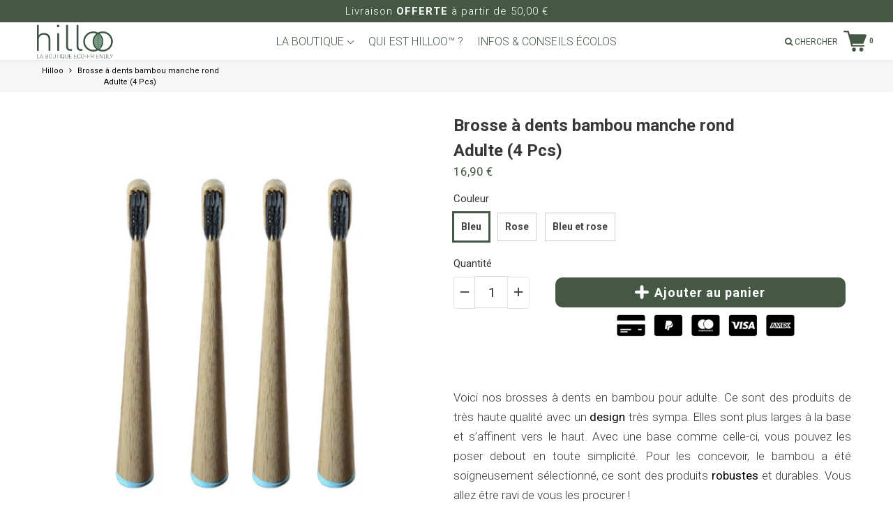

--- FILE ---
content_type: text/html; charset=utf-8
request_url: https://hilloo-environnement.com/products/brosse-a-dents-bambou-manche-rond
body_size: 63842
content:
<!doctype html>

<!--[if IE 8]>
<html class="no-js lt-ie9 noFlex" lang="fr">
  <![endif]-->
  <!--[if IE 9 ]>
  <html class="ie9 no-js noFlex">
    <![endif]-->
    <!--[if (gt IE 9)|!(IE)]><!-->
    <html class="no-js hasFlex" lang="fr" >
      <!--<![endif]-->
      <head>

<!-- Global site tag (gtag.js) - Google Analytics -->
<script async src="https://www.googletagmanager.com/gtag/js?id=G-604J5EVFPE"></script>
<script>
  window.dataLayer = window.dataLayer || [];
  function gtag(){dataLayer.push(arguments);}
  gtag('js', new Date());
  gtag('config', 'G-604J5EVFPE');

</script>
        

      
        <!-- Basic page needs ================================================== -->
        <meta charset="utf-8">

        
          <link rel="shortcut icon" href="//hilloo-environnement.com/cdn/shop/t/6/assets/favicon.png?v=72758644138709346671589268879" type="image/png" />
        
        <!-- Title and description ================================================== -->
        <title>
          Brosse à dents bambou manche rond | Hilloo environnement
        </title>
        
          <meta name="description" content="Découvrez notre pack de 4 brosses à dents adulte en bambou. Nous proposons deux couleurs (bleu et rose). Produits de haute qualité, robustes et durables !">
        
        <!-- Mobile Specific Metas -->
        <meta name="HandheldFriendly" content="True">
        <meta name="MobileOptimized" content="320">
        <meta name="viewport" content="width=device-width, initial-scale=1, maximum-scale=1">
        <!-- Helpers ================================================== -->
        

  <meta property="og:type" content="product">
  <meta property="og:title" content="Brosse à dents bambou manche rond  Adulte (4 Pcs)">
  
    <meta property="og:image" content="http://hilloo-environnement.com/cdn/shop/products/Brosse_a_dents_bambou_manche_rond_bleu_grande.jpg?v=1582292709">
    <meta property="og:image:secure_url" content="https://hilloo-environnement.com/cdn/shop/products/Brosse_a_dents_bambou_manche_rond_bleu_grande.jpg?v=1582292709">
  
    <meta property="og:image" content="http://hilloo-environnement.com/cdn/shop/products/Brosse_a_dents_bambou_manche_rond_rose_grande.jpg?v=1582292718">
    <meta property="og:image:secure_url" content="https://hilloo-environnement.com/cdn/shop/products/Brosse_a_dents_bambou_manche_rond_rose_grande.jpg?v=1582292718">
  
    <meta property="og:image" content="http://hilloo-environnement.com/cdn/shop/products/Brosse_a_dents_bambou_manche_rond_rose_et_bleu_grande.jpg?v=1582292729">
    <meta property="og:image:secure_url" content="https://hilloo-environnement.com/cdn/shop/products/Brosse_a_dents_bambou_manche_rond_rose_et_bleu_grande.jpg?v=1582292729">
  
  <meta property="og:price:amount" content="16,90">
  <meta property="og:price:currency" content="EUR">

    
      <meta property="og:description" content="Découvrez notre pack de 4 brosses à dents adulte en bambou. Nous proposons deux couleurs (bleu et rose). Produits de haute qualité, robustes et durables !">
    
    <meta property="og:url" content="https://hilloo-environnement.com/products/brosse-a-dents-bambou-manche-rond">
    <meta property="og:site_name" content="Hilloo environnement">
    
    <meta name="twitter:card" content="summary">
    
      <meta name="twitter:title" content="Brosse à dents bambou manche rond <br /> Adulte (4 Pcs)">
      <meta name="twitter:description" content="  Voici nos brosses à dents en bambou pour adulte. Ce sont des produits de très haute qualité avec un design très sympa. Elles sont plus larges à la base et s’affinent vers le haut. Avec une base comme celle-ci, vous pouvez les poser debout en toute simplicité. Pour les concevoir, le bambou a été soigneusement sélectionné, ce sont des produits robustes et durables. Vous allez être ravi de vous les procurer ! Bien évidemment en plus de tout cela, ce sont des brosses à dents qui ont un intérêt pour la planète. Le bambou est une matière facilement recyclable et aussi compostable. Fini les brosses à dents en plastique ! Caractéristiques Bambou de QUALITÉ SUPÉRIEURE Poils en nylon Biodégradable Poils souples pour protéger vos gencives Emballage carton recyclable Manche rond et coloré 2 coloris Pack de 4 brosses à dents adulte">
      <meta name="twitter:image" content="https://hilloo-environnement.com/cdn/shop/products/Brosse_a_dents_bambou_manche_rond_bleu_medium.jpg?v=1582292709">
      <meta name="twitter:image:width" content="240">
      <meta name="twitter:image:height" content="240">
    

        
        <meta name="viewport" content="width=device-width,initial-scale=1">
        <meta name="theme-color" content="#455844">
        <!-- CSS ================================================== -->
        
        <meta name="viewport" content="width=device-width, minimum-scale=1.0, maximum-scale=1.0, user-scalable=no">
        
        
        <!-- Header hook for plugins ================================================== -->
        <!-- font ================================================== -->
    
        <!-- icons ================================================== -->

        
        
        

        

        

        

        

        

        

          <link href="https://fonts.googleapis.com/css?family=Roboto:300,400,400i,700,700i|Roboto:300,400,400i,700,700i|Roboto:300,400,400i,700,700i|Roboto:300,400,400i,700,700i" rel="stylesheet"  />
        
        
       
        
        <link href="https://stackpath.bootstrapcdn.com/font-awesome/4.7.0/css/font-awesome.min.css" rel="stylesheet" integrity="sha384-wvfXpqpZZVQGK6TAh5PVlGOfQNHSoD2xbE+QkPxCAFlNEevoEH3Sl0sibVcOQVnN" crossorigin="anonymous" media="none" onload="if(media!='all')media='all'" />
        <link href="//hilloo-environnement.com/cdn/shop/t/6/assets/animate.css?v=182691569406793216421622618730" rel="stylesheet"  media="none" onload="if(media!='all')media='all'" />
        
        <link href="//hilloo-environnement.com/cdn/shop/t/6/assets/pre-style.css?v=132561233253091539671591608947" rel="stylesheet"  media="none" onload="if(media!='all')media='all'" />
        
<!--         <link href="//hilloo-environnement.com/cdn/shop/t/6/assets/default.scss.css?v=158078350114314354091763994988" rel="stylesheet" /> -->
        <link href="//hilloo-environnement.com/cdn/shop/t/6/assets/style.css?v=86051703307503497371763994987" rel="stylesheet" />
<!--         <link rel="stylesheet" type="text/css" href="//cdn.jsdelivr.net/npm/slick-carousel@1.8.1/slick/slick.css"/> -->
        
        <script> var upsell_enable = false; var downsell_enable = false;
          var textLoading = "AFFICHER PLUS";
        </script>

        <script>
        /*! jQuery v1.12.4 | (c) jQuery Foundation | jquery.org/license */
!function(a,b){"object"==typeof module&&"object"==typeof module.exports?module.exports=a.document?b(a,!0):function(a){if(!a.document)throw new Error("jQuery requires a window with a document");return b(a)}:b(a)}("undefined"!=typeof window?window:this,function(a,b){var c=[],d=a.document,e=c.slice,f=c.concat,g=c.push,h=c.indexOf,i={},j=i.toString,k=i.hasOwnProperty,l={},m="1.12.4",n=function(a,b){return new n.fn.init(a,b)},o=/^[\s\uFEFF\xA0]+|[\s\uFEFF\xA0]+$/g,p=/^-ms-/,q=/-([\da-z])/gi,r=function(a,b){return b.toUpperCase()};n.fn=n.prototype={jquery:m,constructor:n,selector:"",length:0,toArray:function(){return e.call(this)},get:function(a){return null!=a?0>a?this[a+this.length]:this[a]:e.call(this)},pushStack:function(a){var b=n.merge(this.constructor(),a);return b.prevObject=this,b.context=this.context,b},each:function(a){return n.each(this,a)},map:function(a){return this.pushStack(n.map(this,function(b,c){return a.call(b,c,b)}))},slice:function(){return this.pushStack(e.apply(this,arguments))},first:function(){return this.eq(0)},last:function(){return this.eq(-1)},eq:function(a){var b=this.length,c=+a+(0>a?b:0);return this.pushStack(c>=0&&b>c?[this[c]]:[])},end:function(){return this.prevObject||this.constructor()},push:g,sort:c.sort,splice:c.splice},n.extend=n.fn.extend=function(){var a,b,c,d,e,f,g=arguments[0]||{},h=1,i=arguments.length,j=!1;for("boolean"==typeof g&&(j=g,g=arguments[h]||{},h++),"object"==typeof g||n.isFunction(g)||(g={}),h===i&&(g=this,h--);i>h;h++)if(null!=(e=arguments[h]))for(d in e)a=g[d],c=e[d],g!==c&&(j&&c&&(n.isPlainObject(c)||(b=n.isArray(c)))?(b?(b=!1,f=a&&n.isArray(a)?a:[]):f=a&&n.isPlainObject(a)?a:{},g[d]=n.extend(j,f,c)):void 0!==c&&(g[d]=c));return g},n.extend({expando:"jQuery"+(m+Math.random()).replace(/\D/g,""),isReady:!0,error:function(a){throw new Error(a)},noop:function(){},isFunction:function(a){return"function"===n.type(a)},isArray:Array.isArray||function(a){return"array"===n.type(a)},isWindow:function(a){return null!=a&&a==a.window},isNumeric:function(a){var b=a&&a.toString();return!n.isArray(a)&&b-parseFloat(b)+1>=0},isEmptyObject:function(a){var b;for(b in a)return!1;return!0},isPlainObject:function(a){var b;if(!a||"object"!==n.type(a)||a.nodeType||n.isWindow(a))return!1;try{if(a.constructor&&!k.call(a,"constructor")&&!k.call(a.constructor.prototype,"isPrototypeOf"))return!1}catch(c){return!1}if(!l.ownFirst)for(b in a)return k.call(a,b);for(b in a);return void 0===b||k.call(a,b)},type:function(a){return null==a?a+"":"object"==typeof a||"function"==typeof a?i[j.call(a)]||"object":typeof a},globalEval:function(b){b&&n.trim(b)&&(a.execScript||function(b){a.eval.call(a,b)})(b)},camelCase:function(a){return a.replace(p,"ms-").replace(q,r)},nodeName:function(a,b){return a.nodeName&&a.nodeName.toLowerCase()===b.toLowerCase()},each:function(a,b){var c,d=0;if(s(a)){for(c=a.length;c>d;d++)if(b.call(a[d],d,a[d])===!1)break}else for(d in a)if(b.call(a[d],d,a[d])===!1)break;return a},trim:function(a){return null==a?"":(a+"").replace(o,"")},makeArray:function(a,b){var c=b||[];return null!=a&&(s(Object(a))?n.merge(c,"string"==typeof a?[a]:a):g.call(c,a)),c},inArray:function(a,b,c){var d;if(b){if(h)return h.call(b,a,c);for(d=b.length,c=c?0>c?Math.max(0,d+c):c:0;d>c;c++)if(c in b&&b[c]===a)return c}return-1},merge:function(a,b){var c=+b.length,d=0,e=a.length;while(c>d)a[e++]=b[d++];if(c!==c)while(void 0!==b[d])a[e++]=b[d++];return a.length=e,a},grep:function(a,b,c){for(var d,e=[],f=0,g=a.length,h=!c;g>f;f++)d=!b(a[f],f),d!==h&&e.push(a[f]);return e},map:function(a,b,c){var d,e,g=0,h=[];if(s(a))for(d=a.length;d>g;g++)e=b(a[g],g,c),null!=e&&h.push(e);else for(g in a)e=b(a[g],g,c),null!=e&&h.push(e);return f.apply([],h)},guid:1,proxy:function(a,b){var c,d,f;return"string"==typeof b&&(f=a[b],b=a,a=f),n.isFunction(a)?(c=e.call(arguments,2),d=function(){return a.apply(b||this,c.concat(e.call(arguments)))},d.guid=a.guid=a.guid||n.guid++,d):void 0},now:function(){return+new Date},support:l}),"function"==typeof Symbol&&(n.fn[Symbol.iterator]=c[Symbol.iterator]),n.each("Boolean Number String Function Array Date RegExp Object Error Symbol".split(" "),function(a,b){i["[object "+b+"]"]=b.toLowerCase()});function s(a){var b=!!a&&"length"in a&&a.length,c=n.type(a);return"function"===c||n.isWindow(a)?!1:"array"===c||0===b||"number"==typeof b&&b>0&&b-1 in a}var t=function(a){var b,c,d,e,f,g,h,i,j,k,l,m,n,o,p,q,r,s,t,u="sizzle"+1*new Date,v=a.document,w=0,x=0,y=ga(),z=ga(),A=ga(),B=function(a,b){return a===b&&(l=!0),0},C=1<<31,D={}.hasOwnProperty,E=[],F=E.pop,G=E.push,H=E.push,I=E.slice,J=function(a,b){for(var c=0,d=a.length;d>c;c++)if(a[c]===b)return c;return-1},K="checked|selected|async|autofocus|autoplay|controls|defer|disabled|hidden|ismap|loop|multiple|open|readonly|required|scoped",L="[\\x20\\t\\r\\n\\f]",M="(?:\\\\.|[\\w-]|[^\\x00-\\xa0])+",N="\\["+L+"*("+M+")(?:"+L+"*([*^$|!~]?=)"+L+"*(?:'((?:\\\\.|[^\\\\'])*)'|\"((?:\\\\.|[^\\\\\"])*)\"|("+M+"))|)"+L+"*\\]",O=":("+M+")(?:\\((('((?:\\\\.|[^\\\\'])*)'|\"((?:\\\\.|[^\\\\\"])*)\")|((?:\\\\.|[^\\\\()[\\]]|"+N+")*)|.*)\\)|)",P=new RegExp(L+"+","g"),Q=new RegExp("^"+L+"+|((?:^|[^\\\\])(?:\\\\.)*)"+L+"+$","g"),R=new RegExp("^"+L+"*,"+L+"*"),S=new RegExp("^"+L+"*([>+~]|"+L+")"+L+"*"),T=new RegExp("="+L+"*([^\\]'\"]*?)"+L+"*\\]","g"),U=new RegExp(O),V=new RegExp("^"+M+"$"),W={ID:new RegExp("^#("+M+")"),CLASS:new RegExp("^\\.("+M+")"),TAG:new RegExp("^("+M+"|[*])"),ATTR:new RegExp("^"+N),PSEUDO:new RegExp("^"+O),CHILD:new RegExp("^:(only|first|last|nth|nth-last)-(child|of-type)(?:\\("+L+"*(even|odd|(([+-]|)(\\d*)n|)"+L+"*(?:([+-]|)"+L+"*(\\d+)|))"+L+"*\\)|)","i"),bool:new RegExp("^(?:"+K+")$","i"),needsContext:new RegExp("^"+L+"*[>+~]|:(even|odd|eq|gt|lt|nth|first|last)(?:\\("+L+"*((?:-\\d)?\\d*)"+L+"*\\)|)(?=[^-]|$)","i")},X=/^(?:input|select|textarea|button)$/i,Y=/^h\d$/i,Z=/^[^{]+\{\s*\[native \w/,$=/^(?:#([\w-]+)|(\w+)|\.([\w-]+))$/,_=/[+~]/,aa=/'|\\/g,ba=new RegExp("\\\\([\\da-f]{1,6}"+L+"?|("+L+")|.)","ig"),ca=function(a,b,c){var d="0x"+b-65536;return d!==d||c?b:0>d?String.fromCharCode(d+65536):String.fromCharCode(d>>10|55296,1023&d|56320)},da=function(){m()};try{H.apply(E=I.call(v.childNodes),v.childNodes),E[v.childNodes.length].nodeType}catch(ea){H={apply:E.length?function(a,b){G.apply(a,I.call(b))}:function(a,b){var c=a.length,d=0;while(a[c++]=b[d++]);a.length=c-1}}}function fa(a,b,d,e){var f,h,j,k,l,o,r,s,w=b&&b.ownerDocument,x=b?b.nodeType:9;if(d=d||[],"string"!=typeof a||!a||1!==x&&9!==x&&11!==x)return d;if(!e&&((b?b.ownerDocument||b:v)!==n&&m(b),b=b||n,p)){if(11!==x&&(o=$.exec(a)))if(f=o[1]){if(9===x){if(!(j=b.getElementById(f)))return d;if(j.id===f)return d.push(j),d}else if(w&&(j=w.getElementById(f))&&t(b,j)&&j.id===f)return d.push(j),d}else{if(o[2])return H.apply(d,b.getElementsByTagName(a)),d;if((f=o[3])&&c.getElementsByClassName&&b.getElementsByClassName)return H.apply(d,b.getElementsByClassName(f)),d}if(c.qsa&&!A[a+" "]&&(!q||!q.test(a))){if(1!==x)w=b,s=a;else if("object"!==b.nodeName.toLowerCase()){(k=b.getAttribute("id"))?k=k.replace(aa,"\\$&"):b.setAttribute("id",k=u),r=g(a),h=r.length,l=V.test(k)?"#"+k:"[id='"+k+"']";while(h--)r[h]=l+" "+qa(r[h]);s=r.join(","),w=_.test(a)&&oa(b.parentNode)||b}if(s)try{return H.apply(d,w.querySelectorAll(s)),d}catch(y){}finally{k===u&&b.removeAttribute("id")}}}return i(a.replace(Q,"$1"),b,d,e)}function ga(){var a=[];function b(c,e){return a.push(c+" ")>d.cacheLength&&delete b[a.shift()],b[c+" "]=e}return b}function ha(a){return a[u]=!0,a}function ia(a){var b=n.createElement("div");try{return!!a(b)}catch(c){return!1}finally{b.parentNode&&b.parentNode.removeChild(b),b=null}}function ja(a,b){var c=a.split("|"),e=c.length;while(e--)d.attrHandle[c[e]]=b}function ka(a,b){var c=b&&a,d=c&&1===a.nodeType&&1===b.nodeType&&(~b.sourceIndex||C)-(~a.sourceIndex||C);if(d)return d;if(c)while(c=c.nextSibling)if(c===b)return-1;return a?1:-1}function la(a){return function(b){var c=b.nodeName.toLowerCase();return"input"===c&&b.type===a}}function ma(a){return function(b){var c=b.nodeName.toLowerCase();return("input"===c||"button"===c)&&b.type===a}}function na(a){return ha(function(b){return b=+b,ha(function(c,d){var e,f=a([],c.length,b),g=f.length;while(g--)c[e=f[g]]&&(c[e]=!(d[e]=c[e]))})})}function oa(a){return a&&"undefined"!=typeof a.getElementsByTagName&&a}c=fa.support={},f=fa.isXML=function(a){var b=a&&(a.ownerDocument||a).documentElement;return b?"HTML"!==b.nodeName:!1},m=fa.setDocument=function(a){var b,e,g=a?a.ownerDocument||a:v;return g!==n&&9===g.nodeType&&g.documentElement?(n=g,o=n.documentElement,p=!f(n),(e=n.defaultView)&&e.top!==e&&(e.addEventListener?e.addEventListener("unload",da,!1):e.attachEvent&&e.attachEvent("onunload",da)),c.attributes=ia(function(a){return a.className="i",!a.getAttribute("className")}),c.getElementsByTagName=ia(function(a){return a.appendChild(n.createComment("")),!a.getElementsByTagName("*").length}),c.getElementsByClassName=Z.test(n.getElementsByClassName),c.getById=ia(function(a){return o.appendChild(a).id=u,!n.getElementsByName||!n.getElementsByName(u).length}),c.getById?(d.find.ID=function(a,b){if("undefined"!=typeof b.getElementById&&p){var c=b.getElementById(a);return c?[c]:[]}},d.filter.ID=function(a){var b=a.replace(ba,ca);return function(a){return a.getAttribute("id")===b}}):(delete d.find.ID,d.filter.ID=function(a){var b=a.replace(ba,ca);return function(a){var c="undefined"!=typeof a.getAttributeNode&&a.getAttributeNode("id");return c&&c.value===b}}),d.find.TAG=c.getElementsByTagName?function(a,b){return"undefined"!=typeof b.getElementsByTagName?b.getElementsByTagName(a):c.qsa?b.querySelectorAll(a):void 0}:function(a,b){var c,d=[],e=0,f=b.getElementsByTagName(a);if("*"===a){while(c=f[e++])1===c.nodeType&&d.push(c);return d}return f},d.find.CLASS=c.getElementsByClassName&&function(a,b){return"undefined"!=typeof b.getElementsByClassName&&p?b.getElementsByClassName(a):void 0},r=[],q=[],(c.qsa=Z.test(n.querySelectorAll))&&(ia(function(a){o.appendChild(a).innerHTML="<a id='"+u+"'></a><select id='"+u+"-\r\\' msallowcapture=''><option selected=''></option></select>",a.querySelectorAll("[msallowcapture^='']").length&&q.push("[*^$]="+L+"*(?:''|\"\")"),a.querySelectorAll("[selected]").length||q.push("\\["+L+"*(?:value|"+K+")"),a.querySelectorAll("[id~="+u+"-]").length||q.push("~="),a.querySelectorAll(":checked").length||q.push(":checked"),a.querySelectorAll("a#"+u+"+*").length||q.push(".#.+[+~]")}),ia(function(a){var b=n.createElement("input");b.setAttribute("type","hidden"),a.appendChild(b).setAttribute("name","D"),a.querySelectorAll("[name=d]").length&&q.push("name"+L+"*[*^$|!~]?="),a.querySelectorAll(":enabled").length||q.push(":enabled",":disabled"),a.querySelectorAll("*,:x"),q.push(",.*:")})),(c.matchesSelector=Z.test(s=o.matches||o.webkitMatchesSelector||o.mozMatchesSelector||o.oMatchesSelector||o.msMatchesSelector))&&ia(function(a){c.disconnectedMatch=s.call(a,"div"),s.call(a,"[s!='']:x"),r.push("!=",O)}),q=q.length&&new RegExp(q.join("|")),r=r.length&&new RegExp(r.join("|")),b=Z.test(o.compareDocumentPosition),t=b||Z.test(o.contains)?function(a,b){var c=9===a.nodeType?a.documentElement:a,d=b&&b.parentNode;return a===d||!(!d||1!==d.nodeType||!(c.contains?c.contains(d):a.compareDocumentPosition&&16&a.compareDocumentPosition(d)))}:function(a,b){if(b)while(b=b.parentNode)if(b===a)return!0;return!1},B=b?function(a,b){if(a===b)return l=!0,0;var d=!a.compareDocumentPosition-!b.compareDocumentPosition;return d?d:(d=(a.ownerDocument||a)===(b.ownerDocument||b)?a.compareDocumentPosition(b):1,1&d||!c.sortDetached&&b.compareDocumentPosition(a)===d?a===n||a.ownerDocument===v&&t(v,a)?-1:b===n||b.ownerDocument===v&&t(v,b)?1:k?J(k,a)-J(k,b):0:4&d?-1:1)}:function(a,b){if(a===b)return l=!0,0;var c,d=0,e=a.parentNode,f=b.parentNode,g=[a],h=[b];if(!e||!f)return a===n?-1:b===n?1:e?-1:f?1:k?J(k,a)-J(k,b):0;if(e===f)return ka(a,b);c=a;while(c=c.parentNode)g.unshift(c);c=b;while(c=c.parentNode)h.unshift(c);while(g[d]===h[d])d++;return d?ka(g[d],h[d]):g[d]===v?-1:h[d]===v?1:0},n):n},fa.matches=function(a,b){return fa(a,null,null,b)},fa.matchesSelector=function(a,b){if((a.ownerDocument||a)!==n&&m(a),b=b.replace(T,"='$1']"),c.matchesSelector&&p&&!A[b+" "]&&(!r||!r.test(b))&&(!q||!q.test(b)))try{var d=s.call(a,b);if(d||c.disconnectedMatch||a.document&&11!==a.document.nodeType)return d}catch(e){}return fa(b,n,null,[a]).length>0},fa.contains=function(a,b){return(a.ownerDocument||a)!==n&&m(a),t(a,b)},fa.attr=function(a,b){(a.ownerDocument||a)!==n&&m(a);var e=d.attrHandle[b.toLowerCase()],f=e&&D.call(d.attrHandle,b.toLowerCase())?e(a,b,!p):void 0;return void 0!==f?f:c.attributes||!p?a.getAttribute(b):(f=a.getAttributeNode(b))&&f.specified?f.value:null},fa.error=function(a){throw new Error("Syntax error, unrecognized expression: "+a)},fa.uniqueSort=function(a){var b,d=[],e=0,f=0;if(l=!c.detectDuplicates,k=!c.sortStable&&a.slice(0),a.sort(B),l){while(b=a[f++])b===a[f]&&(e=d.push(f));while(e--)a.splice(d[e],1)}return k=null,a},e=fa.getText=function(a){var b,c="",d=0,f=a.nodeType;if(f){if(1===f||9===f||11===f){if("string"==typeof a.textContent)return a.textContent;for(a=a.firstChild;a;a=a.nextSibling)c+=e(a)}else if(3===f||4===f)return a.nodeValue}else while(b=a[d++])c+=e(b);return c},d=fa.selectors={cacheLength:50,createPseudo:ha,match:W,attrHandle:{},find:{},relative:{">":{dir:"parentNode",first:!0}," ":{dir:"parentNode"},"+":{dir:"previousSibling",first:!0},"~":{dir:"previousSibling"}},preFilter:{ATTR:function(a){return a[1]=a[1].replace(ba,ca),a[3]=(a[3]||a[4]||a[5]||"").replace(ba,ca),"~="===a[2]&&(a[3]=" "+a[3]+" "),a.slice(0,4)},CHILD:function(a){return a[1]=a[1].toLowerCase(),"nth"===a[1].slice(0,3)?(a[3]||fa.error(a[0]),a[4]=+(a[4]?a[5]+(a[6]||1):2*("even"===a[3]||"odd"===a[3])),a[5]=+(a[7]+a[8]||"odd"===a[3])):a[3]&&fa.error(a[0]),a},PSEUDO:function(a){var b,c=!a[6]&&a[2];return W.CHILD.test(a[0])?null:(a[3]?a[2]=a[4]||a[5]||"":c&&U.test(c)&&(b=g(c,!0))&&(b=c.indexOf(")",c.length-b)-c.length)&&(a[0]=a[0].slice(0,b),a[2]=c.slice(0,b)),a.slice(0,3))}},filter:{TAG:function(a){var b=a.replace(ba,ca).toLowerCase();return"*"===a?function(){return!0}:function(a){return a.nodeName&&a.nodeName.toLowerCase()===b}},CLASS:function(a){var b=y[a+" "];return b||(b=new RegExp("(^|"+L+")"+a+"("+L+"|$)"))&&y(a,function(a){return b.test("string"==typeof a.className&&a.className||"undefined"!=typeof a.getAttribute&&a.getAttribute("class")||"")})},ATTR:function(a,b,c){return function(d){var e=fa.attr(d,a);return null==e?"!="===b:b?(e+="","="===b?e===c:"!="===b?e!==c:"^="===b?c&&0===e.indexOf(c):"*="===b?c&&e.indexOf(c)>-1:"$="===b?c&&e.slice(-c.length)===c:"~="===b?(" "+e.replace(P," ")+" ").indexOf(c)>-1:"|="===b?e===c||e.slice(0,c.length+1)===c+"-":!1):!0}},CHILD:function(a,b,c,d,e){var f="nth"!==a.slice(0,3),g="last"!==a.slice(-4),h="of-type"===b;return 1===d&&0===e?function(a){return!!a.parentNode}:function(b,c,i){var j,k,l,m,n,o,p=f!==g?"nextSibling":"previousSibling",q=b.parentNode,r=h&&b.nodeName.toLowerCase(),s=!i&&!h,t=!1;if(q){if(f){while(p){m=b;while(m=m[p])if(h?m.nodeName.toLowerCase()===r:1===m.nodeType)return!1;o=p="only"===a&&!o&&"nextSibling"}return!0}if(o=[g?q.firstChild:q.lastChild],g&&s){m=q,l=m[u]||(m[u]={}),k=l[m.uniqueID]||(l[m.uniqueID]={}),j=k[a]||[],n=j[0]===w&&j[1],t=n&&j[2],m=n&&q.childNodes[n];while(m=++n&&m&&m[p]||(t=n=0)||o.pop())if(1===m.nodeType&&++t&&m===b){k[a]=[w,n,t];break}}else if(s&&(m=b,l=m[u]||(m[u]={}),k=l[m.uniqueID]||(l[m.uniqueID]={}),j=k[a]||[],n=j[0]===w&&j[1],t=n),t===!1)while(m=++n&&m&&m[p]||(t=n=0)||o.pop())if((h?m.nodeName.toLowerCase()===r:1===m.nodeType)&&++t&&(s&&(l=m[u]||(m[u]={}),k=l[m.uniqueID]||(l[m.uniqueID]={}),k[a]=[w,t]),m===b))break;return t-=e,t===d||t%d===0&&t/d>=0}}},PSEUDO:function(a,b){var c,e=d.pseudos[a]||d.setFilters[a.toLowerCase()]||fa.error("unsupported pseudo: "+a);return e[u]?e(b):e.length>1?(c=[a,a,"",b],d.setFilters.hasOwnProperty(a.toLowerCase())?ha(function(a,c){var d,f=e(a,b),g=f.length;while(g--)d=J(a,f[g]),a[d]=!(c[d]=f[g])}):function(a){return e(a,0,c)}):e}},pseudos:{not:ha(function(a){var b=[],c=[],d=h(a.replace(Q,"$1"));return d[u]?ha(function(a,b,c,e){var f,g=d(a,null,e,[]),h=a.length;while(h--)(f=g[h])&&(a[h]=!(b[h]=f))}):function(a,e,f){return b[0]=a,d(b,null,f,c),b[0]=null,!c.pop()}}),has:ha(function(a){return function(b){return fa(a,b).length>0}}),contains:ha(function(a){return a=a.replace(ba,ca),function(b){return(b.textContent||b.innerText||e(b)).indexOf(a)>-1}}),lang:ha(function(a){return V.test(a||"")||fa.error("unsupported lang: "+a),a=a.replace(ba,ca).toLowerCase(),function(b){var c;do if(c=p?b.lang:b.getAttribute("xml:lang")||b.getAttribute("lang"))return c=c.toLowerCase(),c===a||0===c.indexOf(a+"-");while((b=b.parentNode)&&1===b.nodeType);return!1}}),target:function(b){var c=a.location&&a.location.hash;return c&&c.slice(1)===b.id},root:function(a){return a===o},focus:function(a){return a===n.activeElement&&(!n.hasFocus||n.hasFocus())&&!!(a.type||a.href||~a.tabIndex)},enabled:function(a){return a.disabled===!1},disabled:function(a){return a.disabled===!0},checked:function(a){var b=a.nodeName.toLowerCase();return"input"===b&&!!a.checked||"option"===b&&!!a.selected},selected:function(a){return a.parentNode&&a.parentNode.selectedIndex,a.selected===!0},empty:function(a){for(a=a.firstChild;a;a=a.nextSibling)if(a.nodeType<6)return!1;return!0},parent:function(a){return!d.pseudos.empty(a)},header:function(a){return Y.test(a.nodeName)},input:function(a){return X.test(a.nodeName)},button:function(a){var b=a.nodeName.toLowerCase();return"input"===b&&"button"===a.type||"button"===b},text:function(a){var b;return"input"===a.nodeName.toLowerCase()&&"text"===a.type&&(null==(b=a.getAttribute("type"))||"text"===b.toLowerCase())},first:na(function(){return[0]}),last:na(function(a,b){return[b-1]}),eq:na(function(a,b,c){return[0>c?c+b:c]}),even:na(function(a,b){for(var c=0;b>c;c+=2)a.push(c);return a}),odd:na(function(a,b){for(var c=1;b>c;c+=2)a.push(c);return a}),lt:na(function(a,b,c){for(var d=0>c?c+b:c;--d>=0;)a.push(d);return a}),gt:na(function(a,b,c){for(var d=0>c?c+b:c;++d<b;)a.push(d);return a})}},d.pseudos.nth=d.pseudos.eq;for(b in{radio:!0,checkbox:!0,file:!0,password:!0,image:!0})d.pseudos[b]=la(b);for(b in{submit:!0,reset:!0})d.pseudos[b]=ma(b);function pa(){}pa.prototype=d.filters=d.pseudos,d.setFilters=new pa,g=fa.tokenize=function(a,b){var c,e,f,g,h,i,j,k=z[a+" "];if(k)return b?0:k.slice(0);h=a,i=[],j=d.preFilter;while(h){c&&!(e=R.exec(h))||(e&&(h=h.slice(e[0].length)||h),i.push(f=[])),c=!1,(e=S.exec(h))&&(c=e.shift(),f.push({value:c,type:e[0].replace(Q," ")}),h=h.slice(c.length));for(g in d.filter)!(e=W[g].exec(h))||j[g]&&!(e=j[g](e))||(c=e.shift(),f.push({value:c,type:g,matches:e}),h=h.slice(c.length));if(!c)break}return b?h.length:h?fa.error(a):z(a,i).slice(0)};function qa(a){for(var b=0,c=a.length,d="";c>b;b++)d+=a[b].value;return d}function ra(a,b,c){var d=b.dir,e=c&&"parentNode"===d,f=x++;return b.first?function(b,c,f){while(b=b[d])if(1===b.nodeType||e)return a(b,c,f)}:function(b,c,g){var h,i,j,k=[w,f];if(g){while(b=b[d])if((1===b.nodeType||e)&&a(b,c,g))return!0}else while(b=b[d])if(1===b.nodeType||e){if(j=b[u]||(b[u]={}),i=j[b.uniqueID]||(j[b.uniqueID]={}),(h=i[d])&&h[0]===w&&h[1]===f)return k[2]=h[2];if(i[d]=k,k[2]=a(b,c,g))return!0}}}function sa(a){return a.length>1?function(b,c,d){var e=a.length;while(e--)if(!a[e](b,c,d))return!1;return!0}:a[0]}function ta(a,b,c){for(var d=0,e=b.length;e>d;d++)fa(a,b[d],c);return c}function ua(a,b,c,d,e){for(var f,g=[],h=0,i=a.length,j=null!=b;i>h;h++)(f=a[h])&&(c&&!c(f,d,e)||(g.push(f),j&&b.push(h)));return g}function va(a,b,c,d,e,f){return d&&!d[u]&&(d=va(d)),e&&!e[u]&&(e=va(e,f)),ha(function(f,g,h,i){var j,k,l,m=[],n=[],o=g.length,p=f||ta(b||"*",h.nodeType?[h]:h,[]),q=!a||!f&&b?p:ua(p,m,a,h,i),r=c?e||(f?a:o||d)?[]:g:q;if(c&&c(q,r,h,i),d){j=ua(r,n),d(j,[],h,i),k=j.length;while(k--)(l=j[k])&&(r[n[k]]=!(q[n[k]]=l))}if(f){if(e||a){if(e){j=[],k=r.length;while(k--)(l=r[k])&&j.push(q[k]=l);e(null,r=[],j,i)}k=r.length;while(k--)(l=r[k])&&(j=e?J(f,l):m[k])>-1&&(f[j]=!(g[j]=l))}}else r=ua(r===g?r.splice(o,r.length):r),e?e(null,g,r,i):H.apply(g,r)})}function wa(a){for(var b,c,e,f=a.length,g=d.relative[a[0].type],h=g||d.relative[" "],i=g?1:0,k=ra(function(a){return a===b},h,!0),l=ra(function(a){return J(b,a)>-1},h,!0),m=[function(a,c,d){var e=!g&&(d||c!==j)||((b=c).nodeType?k(a,c,d):l(a,c,d));return b=null,e}];f>i;i++)if(c=d.relative[a[i].type])m=[ra(sa(m),c)];else{if(c=d.filter[a[i].type].apply(null,a[i].matches),c[u]){for(e=++i;f>e;e++)if(d.relative[a[e].type])break;return va(i>1&&sa(m),i>1&&qa(a.slice(0,i-1).concat({value:" "===a[i-2].type?"*":""})).replace(Q,"$1"),c,e>i&&wa(a.slice(i,e)),f>e&&wa(a=a.slice(e)),f>e&&qa(a))}m.push(c)}return sa(m)}function xa(a,b){var c=b.length>0,e=a.length>0,f=function(f,g,h,i,k){var l,o,q,r=0,s="0",t=f&&[],u=[],v=j,x=f||e&&d.find.TAG("*",k),y=w+=null==v?1:Math.random()||.1,z=x.length;for(k&&(j=g===n||g||k);s!==z&&null!=(l=x[s]);s++){if(e&&l){o=0,g||l.ownerDocument===n||(m(l),h=!p);while(q=a[o++])if(q(l,g||n,h)){i.push(l);break}k&&(w=y)}c&&((l=!q&&l)&&r--,f&&t.push(l))}if(r+=s,c&&s!==r){o=0;while(q=b[o++])q(t,u,g,h);if(f){if(r>0)while(s--)t[s]||u[s]||(u[s]=F.call(i));u=ua(u)}H.apply(i,u),k&&!f&&u.length>0&&r+b.length>1&&fa.uniqueSort(i)}return k&&(w=y,j=v),t};return c?ha(f):f}return h=fa.compile=function(a,b){var c,d=[],e=[],f=A[a+" "];if(!f){b||(b=g(a)),c=b.length;while(c--)f=wa(b[c]),f[u]?d.push(f):e.push(f);f=A(a,xa(e,d)),f.selector=a}return f},i=fa.select=function(a,b,e,f){var i,j,k,l,m,n="function"==typeof a&&a,o=!f&&g(a=n.selector||a);if(e=e||[],1===o.length){if(j=o[0]=o[0].slice(0),j.length>2&&"ID"===(k=j[0]).type&&c.getById&&9===b.nodeType&&p&&d.relative[j[1].type]){if(b=(d.find.ID(k.matches[0].replace(ba,ca),b)||[])[0],!b)return e;n&&(b=b.parentNode),a=a.slice(j.shift().value.length)}i=W.needsContext.test(a)?0:j.length;while(i--){if(k=j[i],d.relative[l=k.type])break;if((m=d.find[l])&&(f=m(k.matches[0].replace(ba,ca),_.test(j[0].type)&&oa(b.parentNode)||b))){if(j.splice(i,1),a=f.length&&qa(j),!a)return H.apply(e,f),e;break}}}return(n||h(a,o))(f,b,!p,e,!b||_.test(a)&&oa(b.parentNode)||b),e},c.sortStable=u.split("").sort(B).join("")===u,c.detectDuplicates=!!l,m(),c.sortDetached=ia(function(a){return 1&a.compareDocumentPosition(n.createElement("div"))}),ia(function(a){return a.innerHTML="<a href='#'></a>","#"===a.firstChild.getAttribute("href")})||ja("type|href|height|width",function(a,b,c){return c?void 0:a.getAttribute(b,"type"===b.toLowerCase()?1:2)}),c.attributes&&ia(function(a){return a.innerHTML="<input/>",a.firstChild.setAttribute("value",""),""===a.firstChild.getAttribute("value")})||ja("value",function(a,b,c){return c||"input"!==a.nodeName.toLowerCase()?void 0:a.defaultValue}),ia(function(a){return null==a.getAttribute("disabled")})||ja(K,function(a,b,c){var d;return c?void 0:a[b]===!0?b.toLowerCase():(d=a.getAttributeNode(b))&&d.specified?d.value:null}),fa}(a);n.find=t,n.expr=t.selectors,n.expr[":"]=n.expr.pseudos,n.uniqueSort=n.unique=t.uniqueSort,n.text=t.getText,n.isXMLDoc=t.isXML,n.contains=t.contains;var u=function(a,b,c){var d=[],e=void 0!==c;while((a=a[b])&&9!==a.nodeType)if(1===a.nodeType){if(e&&n(a).is(c))break;d.push(a)}return d},v=function(a,b){for(var c=[];a;a=a.nextSibling)1===a.nodeType&&a!==b&&c.push(a);return c},w=n.expr.match.needsContext,x=/^<([\w-]+)\s*\/?>(?:<\/\1>|)$/,y=/^.[^:#\[\.,]*$/;function z(a,b,c){if(n.isFunction(b))return n.grep(a,function(a,d){return!!b.call(a,d,a)!==c});if(b.nodeType)return n.grep(a,function(a){return a===b!==c});if("string"==typeof b){if(y.test(b))return n.filter(b,a,c);b=n.filter(b,a)}return n.grep(a,function(a){return n.inArray(a,b)>-1!==c})}n.filter=function(a,b,c){var d=b[0];return c&&(a=":not("+a+")"),1===b.length&&1===d.nodeType?n.find.matchesSelector(d,a)?[d]:[]:n.find.matches(a,n.grep(b,function(a){return 1===a.nodeType}))},n.fn.extend({find:function(a){var b,c=[],d=this,e=d.length;if("string"!=typeof a)return this.pushStack(n(a).filter(function(){for(b=0;e>b;b++)if(n.contains(d[b],this))return!0}));for(b=0;e>b;b++)n.find(a,d[b],c);return c=this.pushStack(e>1?n.unique(c):c),c.selector=this.selector?this.selector+" "+a:a,c},filter:function(a){return this.pushStack(z(this,a||[],!1))},not:function(a){return this.pushStack(z(this,a||[],!0))},is:function(a){return!!z(this,"string"==typeof a&&w.test(a)?n(a):a||[],!1).length}});var A,B=/^(?:\s*(<[\w\W]+>)[^>]*|#([\w-]*))$/,C=n.fn.init=function(a,b,c){var e,f;if(!a)return this;if(c=c||A,"string"==typeof a){if(e="<"===a.charAt(0)&&">"===a.charAt(a.length-1)&&a.length>=3?[null,a,null]:B.exec(a),!e||!e[1]&&b)return!b||b.jquery?(b||c).find(a):this.constructor(b).find(a);if(e[1]){if(b=b instanceof n?b[0]:b,n.merge(this,n.parseHTML(e[1],b&&b.nodeType?b.ownerDocument||b:d,!0)),x.test(e[1])&&n.isPlainObject(b))for(e in b)n.isFunction(this[e])?this[e](b[e]):this.attr(e,b[e]);return this}if(f=d.getElementById(e[2]),f&&f.parentNode){if(f.id!==e[2])return A.find(a);this.length=1,this[0]=f}return this.context=d,this.selector=a,this}return a.nodeType?(this.context=this[0]=a,this.length=1,this):n.isFunction(a)?"undefined"!=typeof c.ready?c.ready(a):a(n):(void 0!==a.selector&&(this.selector=a.selector,this.context=a.context),n.makeArray(a,this))};C.prototype=n.fn,A=n(d);var D=/^(?:parents|prev(?:Until|All))/,E={children:!0,contents:!0,next:!0,prev:!0};n.fn.extend({has:function(a){var b,c=n(a,this),d=c.length;return this.filter(function(){for(b=0;d>b;b++)if(n.contains(this,c[b]))return!0})},closest:function(a,b){for(var c,d=0,e=this.length,f=[],g=w.test(a)||"string"!=typeof a?n(a,b||this.context):0;e>d;d++)for(c=this[d];c&&c!==b;c=c.parentNode)if(c.nodeType<11&&(g?g.index(c)>-1:1===c.nodeType&&n.find.matchesSelector(c,a))){f.push(c);break}return this.pushStack(f.length>1?n.uniqueSort(f):f)},index:function(a){return a?"string"==typeof a?n.inArray(this[0],n(a)):n.inArray(a.jquery?a[0]:a,this):this[0]&&this[0].parentNode?this.first().prevAll().length:-1},add:function(a,b){return this.pushStack(n.uniqueSort(n.merge(this.get(),n(a,b))))},addBack:function(a){return this.add(null==a?this.prevObject:this.prevObject.filter(a))}});function F(a,b){do a=a[b];while(a&&1!==a.nodeType);return a}n.each({parent:function(a){var b=a.parentNode;return b&&11!==b.nodeType?b:null},parents:function(a){return u(a,"parentNode")},parentsUntil:function(a,b,c){return u(a,"parentNode",c)},next:function(a){return F(a,"nextSibling")},prev:function(a){return F(a,"previousSibling")},nextAll:function(a){return u(a,"nextSibling")},prevAll:function(a){return u(a,"previousSibling")},nextUntil:function(a,b,c){return u(a,"nextSibling",c)},prevUntil:function(a,b,c){return u(a,"previousSibling",c)},siblings:function(a){return v((a.parentNode||{}).firstChild,a)},children:function(a){return v(a.firstChild)},contents:function(a){return n.nodeName(a,"iframe")?a.contentDocument||a.contentWindow.document:n.merge([],a.childNodes)}},function(a,b){n.fn[a]=function(c,d){var e=n.map(this,b,c);return"Until"!==a.slice(-5)&&(d=c),d&&"string"==typeof d&&(e=n.filter(d,e)),this.length>1&&(E[a]||(e=n.uniqueSort(e)),D.test(a)&&(e=e.reverse())),this.pushStack(e)}});var G=/\S+/g;function H(a){var b={};return n.each(a.match(G)||[],function(a,c){b[c]=!0}),b}n.Callbacks=function(a){a="string"==typeof a?H(a):n.extend({},a);var b,c,d,e,f=[],g=[],h=-1,i=function(){for(e=a.once,d=b=!0;g.length;h=-1){c=g.shift();while(++h<f.length)f[h].apply(c[0],c[1])===!1&&a.stopOnFalse&&(h=f.length,c=!1)}a.memory||(c=!1),b=!1,e&&(f=c?[]:"")},j={add:function(){return f&&(c&&!b&&(h=f.length-1,g.push(c)),function d(b){n.each(b,function(b,c){n.isFunction(c)?a.unique&&j.has(c)||f.push(c):c&&c.length&&"string"!==n.type(c)&&d(c)})}(arguments),c&&!b&&i()),this},remove:function(){return n.each(arguments,function(a,b){var c;while((c=n.inArray(b,f,c))>-1)f.splice(c,1),h>=c&&h--}),this},has:function(a){return a?n.inArray(a,f)>-1:f.length>0},empty:function(){return f&&(f=[]),this},disable:function(){return e=g=[],f=c="",this},disabled:function(){return!f},lock:function(){return e=!0,c||j.disable(),this},locked:function(){return!!e},fireWith:function(a,c){return e||(c=c||[],c=[a,c.slice?c.slice():c],g.push(c),b||i()),this},fire:function(){return j.fireWith(this,arguments),this},fired:function(){return!!d}};return j},n.extend({Deferred:function(a){var b=[["resolve","done",n.Callbacks("once memory"),"resolved"],["reject","fail",n.Callbacks("once memory"),"rejected"],["notify","progress",n.Callbacks("memory")]],c="pending",d={state:function(){return c},always:function(){return e.done(arguments).fail(arguments),this},then:function(){var a=arguments;return n.Deferred(function(c){n.each(b,function(b,f){var g=n.isFunction(a[b])&&a[b];e[f[1]](function(){var a=g&&g.apply(this,arguments);a&&n.isFunction(a.promise)?a.promise().progress(c.notify).done(c.resolve).fail(c.reject):c[f[0]+"With"](this===d?c.promise():this,g?[a]:arguments)})}),a=null}).promise()},promise:function(a){return null!=a?n.extend(a,d):d}},e={};return d.pipe=d.then,n.each(b,function(a,f){var g=f[2],h=f[3];d[f[1]]=g.add,h&&g.add(function(){c=h},b[1^a][2].disable,b[2][2].lock),e[f[0]]=function(){return e[f[0]+"With"](this===e?d:this,arguments),this},e[f[0]+"With"]=g.fireWith}),d.promise(e),a&&a.call(e,e),e},when:function(a){var b=0,c=e.call(arguments),d=c.length,f=1!==d||a&&n.isFunction(a.promise)?d:0,g=1===f?a:n.Deferred(),h=function(a,b,c){return function(d){b[a]=this,c[a]=arguments.length>1?e.call(arguments):d,c===i?g.notifyWith(b,c):--f||g.resolveWith(b,c)}},i,j,k;if(d>1)for(i=new Array(d),j=new Array(d),k=new Array(d);d>b;b++)c[b]&&n.isFunction(c[b].promise)?c[b].promise().progress(h(b,j,i)).done(h(b,k,c)).fail(g.reject):--f;return f||g.resolveWith(k,c),g.promise()}});var I;n.fn.ready=function(a){return n.ready.promise().done(a),this},n.extend({isReady:!1,readyWait:1,holdReady:function(a){a?n.readyWait++:n.ready(!0)},ready:function(a){(a===!0?--n.readyWait:n.isReady)||(n.isReady=!0,a!==!0&&--n.readyWait>0||(I.resolveWith(d,[n]),n.fn.triggerHandler&&(n(d).triggerHandler("ready"),n(d).off("ready"))))}});function J(){d.addEventListener?(d.removeEventListener("DOMContentLoaded",K),a.removeEventListener("load",K)):(d.detachEvent("onreadystatechange",K),a.detachEvent("onload",K))}function K(){(d.addEventListener||"load"===a.event.type||"complete"===d.readyState)&&(J(),n.ready())}n.ready.promise=function(b){if(!I)if(I=n.Deferred(),"complete"===d.readyState||"loading"!==d.readyState&&!d.documentElement.doScroll)a.setTimeout(n.ready);else if(d.addEventListener)d.addEventListener("DOMContentLoaded",K),a.addEventListener("load",K);else{d.attachEvent("onreadystatechange",K),a.attachEvent("onload",K);var c=!1;try{c=null==a.frameElement&&d.documentElement}catch(e){}c&&c.doScroll&&!function f(){if(!n.isReady){try{c.doScroll("left")}catch(b){return a.setTimeout(f,50)}J(),n.ready()}}()}return I.promise(b)},n.ready.promise();var L;for(L in n(l))break;l.ownFirst="0"===L,l.inlineBlockNeedsLayout=!1,n(function(){var a,b,c,e;c=d.getElementsByTagName("body")[0],c&&c.style&&(b=d.createElement("div"),e=d.createElement("div"),e.style.cssText="position:absolute;border:0;width:0;height:0;top:0;left:-9999px",c.appendChild(e).appendChild(b),"undefined"!=typeof b.style.zoom&&(b.style.cssText="display:inline;margin:0;border:0;padding:1px;width:1px;zoom:1",l.inlineBlockNeedsLayout=a=3===b.offsetWidth,a&&(c.style.zoom=1)),c.removeChild(e))}),function(){var a=d.createElement("div");l.deleteExpando=!0;try{delete a.test}catch(b){l.deleteExpando=!1}a=null}();var M=function(a){var b=n.noData[(a.nodeName+" ").toLowerCase()],c=+a.nodeType||1;return 1!==c&&9!==c?!1:!b||b!==!0&&a.getAttribute("classid")===b},N=/^(?:\{[\w\W]*\}|\[[\w\W]*\])$/,O=/([A-Z])/g;function P(a,b,c){if(void 0===c&&1===a.nodeType){var d="data-"+b.replace(O,"-$1").toLowerCase();if(c=a.getAttribute(d),"string"==typeof c){try{c="true"===c?!0:"false"===c?!1:"null"===c?null:+c+""===c?+c:N.test(c)?n.parseJSON(c):c}catch(e){}n.data(a,b,c)}else c=void 0;
}return c}function Q(a){var b;for(b in a)if(("data"!==b||!n.isEmptyObject(a[b]))&&"toJSON"!==b)return!1;return!0}function R(a,b,d,e){if(M(a)){var f,g,h=n.expando,i=a.nodeType,j=i?n.cache:a,k=i?a[h]:a[h]&&h;if(k&&j[k]&&(e||j[k].data)||void 0!==d||"string"!=typeof b)return k||(k=i?a[h]=c.pop()||n.guid++:h),j[k]||(j[k]=i?{}:{toJSON:n.noop}),"object"!=typeof b&&"function"!=typeof b||(e?j[k]=n.extend(j[k],b):j[k].data=n.extend(j[k].data,b)),g=j[k],e||(g.data||(g.data={}),g=g.data),void 0!==d&&(g[n.camelCase(b)]=d),"string"==typeof b?(f=g[b],null==f&&(f=g[n.camelCase(b)])):f=g,f}}function S(a,b,c){if(M(a)){var d,e,f=a.nodeType,g=f?n.cache:a,h=f?a[n.expando]:n.expando;if(g[h]){if(b&&(d=c?g[h]:g[h].data)){n.isArray(b)?b=b.concat(n.map(b,n.camelCase)):b in d?b=[b]:(b=n.camelCase(b),b=b in d?[b]:b.split(" ")),e=b.length;while(e--)delete d[b[e]];if(c?!Q(d):!n.isEmptyObject(d))return}(c||(delete g[h].data,Q(g[h])))&&(f?n.cleanData([a],!0):l.deleteExpando||g!=g.window?delete g[h]:g[h]=void 0)}}}n.extend({cache:{},noData:{"applet ":!0,"embed ":!0,"object ":"clsid:D27CDB6E-AE6D-11cf-96B8-444553540000"},hasData:function(a){return a=a.nodeType?n.cache[a[n.expando]]:a[n.expando],!!a&&!Q(a)},data:function(a,b,c){return R(a,b,c)},removeData:function(a,b){return S(a,b)},_data:function(a,b,c){return R(a,b,c,!0)},_removeData:function(a,b){return S(a,b,!0)}}),n.fn.extend({data:function(a,b){var c,d,e,f=this[0],g=f&&f.attributes;if(void 0===a){if(this.length&&(e=n.data(f),1===f.nodeType&&!n._data(f,"parsedAttrs"))){c=g.length;while(c--)g[c]&&(d=g[c].name,0===d.indexOf("data-")&&(d=n.camelCase(d.slice(5)),P(f,d,e[d])));n._data(f,"parsedAttrs",!0)}return e}return"object"==typeof a?this.each(function(){n.data(this,a)}):arguments.length>1?this.each(function(){n.data(this,a,b)}):f?P(f,a,n.data(f,a)):void 0},removeData:function(a){return this.each(function(){n.removeData(this,a)})}}),n.extend({queue:function(a,b,c){var d;return a?(b=(b||"fx")+"queue",d=n._data(a,b),c&&(!d||n.isArray(c)?d=n._data(a,b,n.makeArray(c)):d.push(c)),d||[]):void 0},dequeue:function(a,b){b=b||"fx";var c=n.queue(a,b),d=c.length,e=c.shift(),f=n._queueHooks(a,b),g=function(){n.dequeue(a,b)};"inprogress"===e&&(e=c.shift(),d--),e&&("fx"===b&&c.unshift("inprogress"),delete f.stop,e.call(a,g,f)),!d&&f&&f.empty.fire()},_queueHooks:function(a,b){var c=b+"queueHooks";return n._data(a,c)||n._data(a,c,{empty:n.Callbacks("once memory").add(function(){n._removeData(a,b+"queue"),n._removeData(a,c)})})}}),n.fn.extend({queue:function(a,b){var c=2;return"string"!=typeof a&&(b=a,a="fx",c--),arguments.length<c?n.queue(this[0],a):void 0===b?this:this.each(function(){var c=n.queue(this,a,b);n._queueHooks(this,a),"fx"===a&&"inprogress"!==c[0]&&n.dequeue(this,a)})},dequeue:function(a){return this.each(function(){n.dequeue(this,a)})},clearQueue:function(a){return this.queue(a||"fx",[])},promise:function(a,b){var c,d=1,e=n.Deferred(),f=this,g=this.length,h=function(){--d||e.resolveWith(f,[f])};"string"!=typeof a&&(b=a,a=void 0),a=a||"fx";while(g--)c=n._data(f[g],a+"queueHooks"),c&&c.empty&&(d++,c.empty.add(h));return h(),e.promise(b)}}),function(){var a;l.shrinkWrapBlocks=function(){if(null!=a)return a;a=!1;var b,c,e;return c=d.getElementsByTagName("body")[0],c&&c.style?(b=d.createElement("div"),e=d.createElement("div"),e.style.cssText="position:absolute;border:0;width:0;height:0;top:0;left:-9999px",c.appendChild(e).appendChild(b),"undefined"!=typeof b.style.zoom&&(b.style.cssText="-webkit-box-sizing:content-box;-moz-box-sizing:content-box;box-sizing:content-box;display:block;margin:0;border:0;padding:1px;width:1px;zoom:1",b.appendChild(d.createElement("div")).style.width="5px",a=3!==b.offsetWidth),c.removeChild(e),a):void 0}}();var T=/[+-]?(?:\d*\.|)\d+(?:[eE][+-]?\d+|)/.source,U=new RegExp("^(?:([+-])=|)("+T+")([a-z%]*)$","i"),V=["Top","Right","Bottom","Left"],W=function(a,b){return a=b||a,"none"===n.css(a,"display")||!n.contains(a.ownerDocument,a)};function X(a,b,c,d){var e,f=1,g=20,h=d?function(){return d.cur()}:function(){return n.css(a,b,"")},i=h(),j=c&&c[3]||(n.cssNumber[b]?"":"px"),k=(n.cssNumber[b]||"px"!==j&&+i)&&U.exec(n.css(a,b));if(k&&k[3]!==j){j=j||k[3],c=c||[],k=+i||1;do f=f||".5",k/=f,n.style(a,b,k+j);while(f!==(f=h()/i)&&1!==f&&--g)}return c&&(k=+k||+i||0,e=c[1]?k+(c[1]+1)*c[2]:+c[2],d&&(d.unit=j,d.start=k,d.end=e)),e}var Y=function(a,b,c,d,e,f,g){var h=0,i=a.length,j=null==c;if("object"===n.type(c)){e=!0;for(h in c)Y(a,b,h,c[h],!0,f,g)}else if(void 0!==d&&(e=!0,n.isFunction(d)||(g=!0),j&&(g?(b.call(a,d),b=null):(j=b,b=function(a,b,c){return j.call(n(a),c)})),b))for(;i>h;h++)b(a[h],c,g?d:d.call(a[h],h,b(a[h],c)));return e?a:j?b.call(a):i?b(a[0],c):f},Z=/^(?:checkbox|radio)$/i,$=/<([\w:-]+)/,_=/^$|\/(?:java|ecma)script/i,aa=/^\s+/,ba="abbr|article|aside|audio|bdi|canvas|data|datalist|details|dialog|figcaption|figure|footer|header|hgroup|main|mark|meter|nav|output|picture|progress|section|summary|template|time|video";function ca(a){var b=ba.split("|"),c=a.createDocumentFragment();if(c.createElement)while(b.length)c.createElement(b.pop());return c}!function(){var a=d.createElement("div"),b=d.createDocumentFragment(),c=d.createElement("input");a.innerHTML="  <link/><table></table><a href='/a'>a</a><input type='checkbox'/>",l.leadingWhitespace=3===a.firstChild.nodeType,l.tbody=!a.getElementsByTagName("tbody").length,l.htmlSerialize=!!a.getElementsByTagName("link").length,l.html5Clone="<:nav></:nav>"!==d.createElement("nav").cloneNode(!0).outerHTML,c.type="checkbox",c.checked=!0,b.appendChild(c),l.appendChecked=c.checked,a.innerHTML="<textarea>x</textarea>",l.noCloneChecked=!!a.cloneNode(!0).lastChild.defaultValue,b.appendChild(a),c=d.createElement("input"),c.setAttribute("type","radio"),c.setAttribute("checked","checked"),c.setAttribute("name","t"),a.appendChild(c),l.checkClone=a.cloneNode(!0).cloneNode(!0).lastChild.checked,l.noCloneEvent=!!a.addEventListener,a[n.expando]=1,l.attributes=!a.getAttribute(n.expando)}();var da={option:[1,"<select multiple='multiple'>","</select>"],legend:[1,"<fieldset>","</fieldset>"],area:[1,"<map>","</map>"],param:[1,"<object>","</object>"],thead:[1,"<table>","</table>"],tr:[2,"<table><tbody>","</tbody></table>"],col:[2,"<table><tbody></tbody><colgroup>","</colgroup></table>"],td:[3,"<table><tbody><tr>","</tr></tbody></table>"],_default:l.htmlSerialize?[0,"",""]:[1,"X<div>","</div>"]};da.optgroup=da.option,da.tbody=da.tfoot=da.colgroup=da.caption=da.thead,da.th=da.td;function ea(a,b){var c,d,e=0,f="undefined"!=typeof a.getElementsByTagName?a.getElementsByTagName(b||"*"):"undefined"!=typeof a.querySelectorAll?a.querySelectorAll(b||"*"):void 0;if(!f)for(f=[],c=a.childNodes||a;null!=(d=c[e]);e++)!b||n.nodeName(d,b)?f.push(d):n.merge(f,ea(d,b));return void 0===b||b&&n.nodeName(a,b)?n.merge([a],f):f}function fa(a,b){for(var c,d=0;null!=(c=a[d]);d++)n._data(c,"globalEval",!b||n._data(b[d],"globalEval"))}var ga=/<|&#?\w+;/,ha=/<tbody/i;function ia(a){Z.test(a.type)&&(a.defaultChecked=a.checked)}function ja(a,b,c,d,e){for(var f,g,h,i,j,k,m,o=a.length,p=ca(b),q=[],r=0;o>r;r++)if(g=a[r],g||0===g)if("object"===n.type(g))n.merge(q,g.nodeType?[g]:g);else if(ga.test(g)){i=i||p.appendChild(b.createElement("div")),j=($.exec(g)||["",""])[1].toLowerCase(),m=da[j]||da._default,i.innerHTML=m[1]+n.htmlPrefilter(g)+m[2],f=m[0];while(f--)i=i.lastChild;if(!l.leadingWhitespace&&aa.test(g)&&q.push(b.createTextNode(aa.exec(g)[0])),!l.tbody){g="table"!==j||ha.test(g)?"<table>"!==m[1]||ha.test(g)?0:i:i.firstChild,f=g&&g.childNodes.length;while(f--)n.nodeName(k=g.childNodes[f],"tbody")&&!k.childNodes.length&&g.removeChild(k)}n.merge(q,i.childNodes),i.textContent="";while(i.firstChild)i.removeChild(i.firstChild);i=p.lastChild}else q.push(b.createTextNode(g));i&&p.removeChild(i),l.appendChecked||n.grep(ea(q,"input"),ia),r=0;while(g=q[r++])if(d&&n.inArray(g,d)>-1)e&&e.push(g);else if(h=n.contains(g.ownerDocument,g),i=ea(p.appendChild(g),"script"),h&&fa(i),c){f=0;while(g=i[f++])_.test(g.type||"")&&c.push(g)}return i=null,p}!function(){var b,c,e=d.createElement("div");for(b in{submit:!0,change:!0,focusin:!0})c="on"+b,(l[b]=c in a)||(e.setAttribute(c,"t"),l[b]=e.attributes[c].expando===!1);e=null}();var ka=/^(?:input|select|textarea)$/i,la=/^key/,ma=/^(?:mouse|pointer|contextmenu|drag|drop)|click/,na=/^(?:focusinfocus|focusoutblur)$/,oa=/^([^.]*)(?:\.(.+)|)/;function pa(){return!0}function qa(){return!1}function ra(){try{return d.activeElement}catch(a){}}function sa(a,b,c,d,e,f){var g,h;if("object"==typeof b){"string"!=typeof c&&(d=d||c,c=void 0);for(h in b)sa(a,h,c,d,b[h],f);return a}if(null==d&&null==e?(e=c,d=c=void 0):null==e&&("string"==typeof c?(e=d,d=void 0):(e=d,d=c,c=void 0)),e===!1)e=qa;else if(!e)return a;return 1===f&&(g=e,e=function(a){return n().off(a),g.apply(this,arguments)},e.guid=g.guid||(g.guid=n.guid++)),a.each(function(){n.event.add(this,b,e,d,c)})}n.event={global:{},add:function(a,b,c,d,e){var f,g,h,i,j,k,l,m,o,p,q,r=n._data(a);if(r){c.handler&&(i=c,c=i.handler,e=i.selector),c.guid||(c.guid=n.guid++),(g=r.events)||(g=r.events={}),(k=r.handle)||(k=r.handle=function(a){return"undefined"==typeof n||a&&n.event.triggered===a.type?void 0:n.event.dispatch.apply(k.elem,arguments)},k.elem=a),b=(b||"").match(G)||[""],h=b.length;while(h--)f=oa.exec(b[h])||[],o=q=f[1],p=(f[2]||"").split(".").sort(),o&&(j=n.event.special[o]||{},o=(e?j.delegateType:j.bindType)||o,j=n.event.special[o]||{},l=n.extend({type:o,origType:q,data:d,handler:c,guid:c.guid,selector:e,needsContext:e&&n.expr.match.needsContext.test(e),namespace:p.join(".")},i),(m=g[o])||(m=g[o]=[],m.delegateCount=0,j.setup&&j.setup.call(a,d,p,k)!==!1||(a.addEventListener?a.addEventListener(o,k,!1):a.attachEvent&&a.attachEvent("on"+o,k))),j.add&&(j.add.call(a,l),l.handler.guid||(l.handler.guid=c.guid)),e?m.splice(m.delegateCount++,0,l):m.push(l),n.event.global[o]=!0);a=null}},remove:function(a,b,c,d,e){var f,g,h,i,j,k,l,m,o,p,q,r=n.hasData(a)&&n._data(a);if(r&&(k=r.events)){b=(b||"").match(G)||[""],j=b.length;while(j--)if(h=oa.exec(b[j])||[],o=q=h[1],p=(h[2]||"").split(".").sort(),o){l=n.event.special[o]||{},o=(d?l.delegateType:l.bindType)||o,m=k[o]||[],h=h[2]&&new RegExp("(^|\\.)"+p.join("\\.(?:.*\\.|)")+"(\\.|$)"),i=f=m.length;while(f--)g=m[f],!e&&q!==g.origType||c&&c.guid!==g.guid||h&&!h.test(g.namespace)||d&&d!==g.selector&&("**"!==d||!g.selector)||(m.splice(f,1),g.selector&&m.delegateCount--,l.remove&&l.remove.call(a,g));i&&!m.length&&(l.teardown&&l.teardown.call(a,p,r.handle)!==!1||n.removeEvent(a,o,r.handle),delete k[o])}else for(o in k)n.event.remove(a,o+b[j],c,d,!0);n.isEmptyObject(k)&&(delete r.handle,n._removeData(a,"events"))}},trigger:function(b,c,e,f){var g,h,i,j,l,m,o,p=[e||d],q=k.call(b,"type")?b.type:b,r=k.call(b,"namespace")?b.namespace.split("."):[];if(i=m=e=e||d,3!==e.nodeType&&8!==e.nodeType&&!na.test(q+n.event.triggered)&&(q.indexOf(".")>-1&&(r=q.split("."),q=r.shift(),r.sort()),h=q.indexOf(":")<0&&"on"+q,b=b[n.expando]?b:new n.Event(q,"object"==typeof b&&b),b.isTrigger=f?2:3,b.namespace=r.join("."),b.rnamespace=b.namespace?new RegExp("(^|\\.)"+r.join("\\.(?:.*\\.|)")+"(\\.|$)"):null,b.result=void 0,b.target||(b.target=e),c=null==c?[b]:n.makeArray(c,[b]),l=n.event.special[q]||{},f||!l.trigger||l.trigger.apply(e,c)!==!1)){if(!f&&!l.noBubble&&!n.isWindow(e)){for(j=l.delegateType||q,na.test(j+q)||(i=i.parentNode);i;i=i.parentNode)p.push(i),m=i;m===(e.ownerDocument||d)&&p.push(m.defaultView||m.parentWindow||a)}o=0;while((i=p[o++])&&!b.isPropagationStopped())b.type=o>1?j:l.bindType||q,g=(n._data(i,"events")||{})[b.type]&&n._data(i,"handle"),g&&g.apply(i,c),g=h&&i[h],g&&g.apply&&M(i)&&(b.result=g.apply(i,c),b.result===!1&&b.preventDefault());if(b.type=q,!f&&!b.isDefaultPrevented()&&(!l._default||l._default.apply(p.pop(),c)===!1)&&M(e)&&h&&e[q]&&!n.isWindow(e)){m=e[h],m&&(e[h]=null),n.event.triggered=q;try{e[q]()}catch(s){}n.event.triggered=void 0,m&&(e[h]=m)}return b.result}},dispatch:function(a){a=n.event.fix(a);var b,c,d,f,g,h=[],i=e.call(arguments),j=(n._data(this,"events")||{})[a.type]||[],k=n.event.special[a.type]||{};if(i[0]=a,a.delegateTarget=this,!k.preDispatch||k.preDispatch.call(this,a)!==!1){h=n.event.handlers.call(this,a,j),b=0;while((f=h[b++])&&!a.isPropagationStopped()){a.currentTarget=f.elem,c=0;while((g=f.handlers[c++])&&!a.isImmediatePropagationStopped())a.rnamespace&&!a.rnamespace.test(g.namespace)||(a.handleObj=g,a.data=g.data,d=((n.event.special[g.origType]||{}).handle||g.handler).apply(f.elem,i),void 0!==d&&(a.result=d)===!1&&(a.preventDefault(),a.stopPropagation()))}return k.postDispatch&&k.postDispatch.call(this,a),a.result}},handlers:function(a,b){var c,d,e,f,g=[],h=b.delegateCount,i=a.target;if(h&&i.nodeType&&("click"!==a.type||isNaN(a.button)||a.button<1))for(;i!=this;i=i.parentNode||this)if(1===i.nodeType&&(i.disabled!==!0||"click"!==a.type)){for(d=[],c=0;h>c;c++)f=b[c],e=f.selector+" ",void 0===d[e]&&(d[e]=f.needsContext?n(e,this).index(i)>-1:n.find(e,this,null,[i]).length),d[e]&&d.push(f);d.length&&g.push({elem:i,handlers:d})}return h<b.length&&g.push({elem:this,handlers:b.slice(h)}),g},fix:function(a){if(a[n.expando])return a;var b,c,e,f=a.type,g=a,h=this.fixHooks[f];h||(this.fixHooks[f]=h=ma.test(f)?this.mouseHooks:la.test(f)?this.keyHooks:{}),e=h.props?this.props.concat(h.props):this.props,a=new n.Event(g),b=e.length;while(b--)c=e[b],a[c]=g[c];return a.target||(a.target=g.srcElement||d),3===a.target.nodeType&&(a.target=a.target.parentNode),a.metaKey=!!a.metaKey,h.filter?h.filter(a,g):a},props:"altKey bubbles cancelable ctrlKey currentTarget detail eventPhase metaKey relatedTarget shiftKey target timeStamp view which".split(" "),fixHooks:{},keyHooks:{props:"char charCode key keyCode".split(" "),filter:function(a,b){return null==a.which&&(a.which=null!=b.charCode?b.charCode:b.keyCode),a}},mouseHooks:{props:"button buttons clientX clientY fromElement offsetX offsetY pageX pageY screenX screenY toElement".split(" "),filter:function(a,b){var c,e,f,g=b.button,h=b.fromElement;return null==a.pageX&&null!=b.clientX&&(e=a.target.ownerDocument||d,f=e.documentElement,c=e.body,a.pageX=b.clientX+(f&&f.scrollLeft||c&&c.scrollLeft||0)-(f&&f.clientLeft||c&&c.clientLeft||0),a.pageY=b.clientY+(f&&f.scrollTop||c&&c.scrollTop||0)-(f&&f.clientTop||c&&c.clientTop||0)),!a.relatedTarget&&h&&(a.relatedTarget=h===a.target?b.toElement:h),a.which||void 0===g||(a.which=1&g?1:2&g?3:4&g?2:0),a}},special:{load:{noBubble:!0},focus:{trigger:function(){if(this!==ra()&&this.focus)try{return this.focus(),!1}catch(a){}},delegateType:"focusin"},blur:{trigger:function(){return this===ra()&&this.blur?(this.blur(),!1):void 0},delegateType:"focusout"},click:{trigger:function(){return n.nodeName(this,"input")&&"checkbox"===this.type&&this.click?(this.click(),!1):void 0},_default:function(a){return n.nodeName(a.target,"a")}},beforeunload:{postDispatch:function(a){void 0!==a.result&&a.originalEvent&&(a.originalEvent.returnValue=a.result)}}},simulate:function(a,b,c){var d=n.extend(new n.Event,c,{type:a,isSimulated:!0});n.event.trigger(d,null,b),d.isDefaultPrevented()&&c.preventDefault()}},n.removeEvent=d.removeEventListener?function(a,b,c){a.removeEventListener&&a.removeEventListener(b,c)}:function(a,b,c){var d="on"+b;a.detachEvent&&("undefined"==typeof a[d]&&(a[d]=null),a.detachEvent(d,c))},n.Event=function(a,b){return this instanceof n.Event?(a&&a.type?(this.originalEvent=a,this.type=a.type,this.isDefaultPrevented=a.defaultPrevented||void 0===a.defaultPrevented&&a.returnValue===!1?pa:qa):this.type=a,b&&n.extend(this,b),this.timeStamp=a&&a.timeStamp||n.now(),void(this[n.expando]=!0)):new n.Event(a,b)},n.Event.prototype={constructor:n.Event,isDefaultPrevented:qa,isPropagationStopped:qa,isImmediatePropagationStopped:qa,preventDefault:function(){var a=this.originalEvent;this.isDefaultPrevented=pa,a&&(a.preventDefault?a.preventDefault():a.returnValue=!1)},stopPropagation:function(){var a=this.originalEvent;this.isPropagationStopped=pa,a&&!this.isSimulated&&(a.stopPropagation&&a.stopPropagation(),a.cancelBubble=!0)},stopImmediatePropagation:function(){var a=this.originalEvent;this.isImmediatePropagationStopped=pa,a&&a.stopImmediatePropagation&&a.stopImmediatePropagation(),this.stopPropagation()}},n.each({mouseenter:"mouseover",mouseleave:"mouseout",pointerenter:"pointerover",pointerleave:"pointerout"},function(a,b){n.event.special[a]={delegateType:b,bindType:b,handle:function(a){var c,d=this,e=a.relatedTarget,f=a.handleObj;return e&&(e===d||n.contains(d,e))||(a.type=f.origType,c=f.handler.apply(this,arguments),a.type=b),c}}}),l.submit||(n.event.special.submit={setup:function(){return n.nodeName(this,"form")?!1:void n.event.add(this,"click._submit keypress._submit",function(a){var b=a.target,c=n.nodeName(b,"input")||n.nodeName(b,"button")?n.prop(b,"form"):void 0;c&&!n._data(c,"submit")&&(n.event.add(c,"submit._submit",function(a){a._submitBubble=!0}),n._data(c,"submit",!0))})},postDispatch:function(a){a._submitBubble&&(delete a._submitBubble,this.parentNode&&!a.isTrigger&&n.event.simulate("submit",this.parentNode,a))},teardown:function(){return n.nodeName(this,"form")?!1:void n.event.remove(this,"._submit")}}),l.change||(n.event.special.change={setup:function(){return ka.test(this.nodeName)?("checkbox"!==this.type&&"radio"!==this.type||(n.event.add(this,"propertychange._change",function(a){"checked"===a.originalEvent.propertyName&&(this._justChanged=!0)}),n.event.add(this,"click._change",function(a){this._justChanged&&!a.isTrigger&&(this._justChanged=!1),n.event.simulate("change",this,a)})),!1):void n.event.add(this,"beforeactivate._change",function(a){var b=a.target;ka.test(b.nodeName)&&!n._data(b,"change")&&(n.event.add(b,"change._change",function(a){!this.parentNode||a.isSimulated||a.isTrigger||n.event.simulate("change",this.parentNode,a)}),n._data(b,"change",!0))})},handle:function(a){var b=a.target;return this!==b||a.isSimulated||a.isTrigger||"radio"!==b.type&&"checkbox"!==b.type?a.handleObj.handler.apply(this,arguments):void 0},teardown:function(){return n.event.remove(this,"._change"),!ka.test(this.nodeName)}}),l.focusin||n.each({focus:"focusin",blur:"focusout"},function(a,b){var c=function(a){n.event.simulate(b,a.target,n.event.fix(a))};n.event.special[b]={setup:function(){var d=this.ownerDocument||this,e=n._data(d,b);e||d.addEventListener(a,c,!0),n._data(d,b,(e||0)+1)},teardown:function(){var d=this.ownerDocument||this,e=n._data(d,b)-1;e?n._data(d,b,e):(d.removeEventListener(a,c,!0),n._removeData(d,b))}}}),n.fn.extend({on:function(a,b,c,d){return sa(this,a,b,c,d)},one:function(a,b,c,d){return sa(this,a,b,c,d,1)},off:function(a,b,c){var d,e;if(a&&a.preventDefault&&a.handleObj)return d=a.handleObj,n(a.delegateTarget).off(d.namespace?d.origType+"."+d.namespace:d.origType,d.selector,d.handler),this;if("object"==typeof a){for(e in a)this.off(e,b,a[e]);return this}return b!==!1&&"function"!=typeof b||(c=b,b=void 0),c===!1&&(c=qa),this.each(function(){n.event.remove(this,a,c,b)})},trigger:function(a,b){return this.each(function(){n.event.trigger(a,b,this)})},triggerHandler:function(a,b){var c=this[0];return c?n.event.trigger(a,b,c,!0):void 0}});var ta=/ jQuery\d+="(?:null|\d+)"/g,ua=new RegExp("<(?:"+ba+")[\\s/>]","i"),va=/<(?!area|br|col|embed|hr|img|input|link|meta|param)(([\w:-]+)[^>]*)\/>/gi,wa=/<script|<style|<link/i,xa=/checked\s*(?:[^=]|=\s*.checked.)/i,ya=/^true\/(.*)/,za=/^\s*<!(?:\[CDATA\[|--)|(?:\]\]|--)>\s*$/g,Aa=ca(d),Ba=Aa.appendChild(d.createElement("div"));function Ca(a,b){return n.nodeName(a,"table")&&n.nodeName(11!==b.nodeType?b:b.firstChild,"tr")?a.getElementsByTagName("tbody")[0]||a.appendChild(a.ownerDocument.createElement("tbody")):a}function Da(a){return a.type=(null!==n.find.attr(a,"type"))+"/"+a.type,a}function Ea(a){var b=ya.exec(a.type);return b?a.type=b[1]:a.removeAttribute("type"),a}function Fa(a,b){if(1===b.nodeType&&n.hasData(a)){var c,d,e,f=n._data(a),g=n._data(b,f),h=f.events;if(h){delete g.handle,g.events={};for(c in h)for(d=0,e=h[c].length;e>d;d++)n.event.add(b,c,h[c][d])}g.data&&(g.data=n.extend({},g.data))}}function Ga(a,b){var c,d,e;if(1===b.nodeType){if(c=b.nodeName.toLowerCase(),!l.noCloneEvent&&b[n.expando]){e=n._data(b);for(d in e.events)n.removeEvent(b,d,e.handle);b.removeAttribute(n.expando)}"script"===c&&b.text!==a.text?(Da(b).text=a.text,Ea(b)):"object"===c?(b.parentNode&&(b.outerHTML=a.outerHTML),l.html5Clone&&a.innerHTML&&!n.trim(b.innerHTML)&&(b.innerHTML=a.innerHTML)):"input"===c&&Z.test(a.type)?(b.defaultChecked=b.checked=a.checked,b.value!==a.value&&(b.value=a.value)):"option"===c?b.defaultSelected=b.selected=a.defaultSelected:"input"!==c&&"textarea"!==c||(b.defaultValue=a.defaultValue)}}function Ha(a,b,c,d){b=f.apply([],b);var e,g,h,i,j,k,m=0,o=a.length,p=o-1,q=b[0],r=n.isFunction(q);if(r||o>1&&"string"==typeof q&&!l.checkClone&&xa.test(q))return a.each(function(e){var f=a.eq(e);r&&(b[0]=q.call(this,e,f.html())),Ha(f,b,c,d)});if(o&&(k=ja(b,a[0].ownerDocument,!1,a,d),e=k.firstChild,1===k.childNodes.length&&(k=e),e||d)){for(i=n.map(ea(k,"script"),Da),h=i.length;o>m;m++)g=k,m!==p&&(g=n.clone(g,!0,!0),h&&n.merge(i,ea(g,"script"))),c.call(a[m],g,m);if(h)for(j=i[i.length-1].ownerDocument,n.map(i,Ea),m=0;h>m;m++)g=i[m],_.test(g.type||"")&&!n._data(g,"globalEval")&&n.contains(j,g)&&(g.src?n._evalUrl&&n._evalUrl(g.src):n.globalEval((g.text||g.textContent||g.innerHTML||"").replace(za,"")));k=e=null}return a}function Ia(a,b,c){for(var d,e=b?n.filter(b,a):a,f=0;null!=(d=e[f]);f++)c||1!==d.nodeType||n.cleanData(ea(d)),d.parentNode&&(c&&n.contains(d.ownerDocument,d)&&fa(ea(d,"script")),d.parentNode.removeChild(d));return a}n.extend({htmlPrefilter:function(a){return a.replace(va,"<$1></$2>")},clone:function(a,b,c){var d,e,f,g,h,i=n.contains(a.ownerDocument,a);if(l.html5Clone||n.isXMLDoc(a)||!ua.test("<"+a.nodeName+">")?f=a.cloneNode(!0):(Ba.innerHTML=a.outerHTML,Ba.removeChild(f=Ba.firstChild)),!(l.noCloneEvent&&l.noCloneChecked||1!==a.nodeType&&11!==a.nodeType||n.isXMLDoc(a)))for(d=ea(f),h=ea(a),g=0;null!=(e=h[g]);++g)d[g]&&Ga(e,d[g]);if(b)if(c)for(h=h||ea(a),d=d||ea(f),g=0;null!=(e=h[g]);g++)Fa(e,d[g]);else Fa(a,f);return d=ea(f,"script"),d.length>0&&fa(d,!i&&ea(a,"script")),d=h=e=null,f},cleanData:function(a,b){for(var d,e,f,g,h=0,i=n.expando,j=n.cache,k=l.attributes,m=n.event.special;null!=(d=a[h]);h++)if((b||M(d))&&(f=d[i],g=f&&j[f])){if(g.events)for(e in g.events)m[e]?n.event.remove(d,e):n.removeEvent(d,e,g.handle);j[f]&&(delete j[f],k||"undefined"==typeof d.removeAttribute?d[i]=void 0:d.removeAttribute(i),c.push(f))}}}),n.fn.extend({domManip:Ha,detach:function(a){return Ia(this,a,!0)},remove:function(a){return Ia(this,a)},text:function(a){return Y(this,function(a){return void 0===a?n.text(this):this.empty().append((this[0]&&this[0].ownerDocument||d).createTextNode(a))},null,a,arguments.length)},append:function(){return Ha(this,arguments,function(a){if(1===this.nodeType||11===this.nodeType||9===this.nodeType){var b=Ca(this,a);b.appendChild(a)}})},prepend:function(){return Ha(this,arguments,function(a){if(1===this.nodeType||11===this.nodeType||9===this.nodeType){var b=Ca(this,a);b.insertBefore(a,b.firstChild)}})},before:function(){return Ha(this,arguments,function(a){this.parentNode&&this.parentNode.insertBefore(a,this)})},after:function(){return Ha(this,arguments,function(a){this.parentNode&&this.parentNode.insertBefore(a,this.nextSibling)})},empty:function(){for(var a,b=0;null!=(a=this[b]);b++){1===a.nodeType&&n.cleanData(ea(a,!1));while(a.firstChild)a.removeChild(a.firstChild);a.options&&n.nodeName(a,"select")&&(a.options.length=0)}return this},clone:function(a,b){return a=null==a?!1:a,b=null==b?a:b,this.map(function(){return n.clone(this,a,b)})},html:function(a){return Y(this,function(a){var b=this[0]||{},c=0,d=this.length;if(void 0===a)return 1===b.nodeType?b.innerHTML.replace(ta,""):void 0;if("string"==typeof a&&!wa.test(a)&&(l.htmlSerialize||!ua.test(a))&&(l.leadingWhitespace||!aa.test(a))&&!da[($.exec(a)||["",""])[1].toLowerCase()]){a=n.htmlPrefilter(a);try{for(;d>c;c++)b=this[c]||{},1===b.nodeType&&(n.cleanData(ea(b,!1)),b.innerHTML=a);b=0}catch(e){}}b&&this.empty().append(a)},null,a,arguments.length)},replaceWith:function(){var a=[];return Ha(this,arguments,function(b){var c=this.parentNode;n.inArray(this,a)<0&&(n.cleanData(ea(this)),c&&c.replaceChild(b,this))},a)}}),n.each({appendTo:"append",prependTo:"prepend",insertBefore:"before",insertAfter:"after",replaceAll:"replaceWith"},function(a,b){n.fn[a]=function(a){for(var c,d=0,e=[],f=n(a),h=f.length-1;h>=d;d++)c=d===h?this:this.clone(!0),n(f[d])[b](c),g.apply(e,c.get());return this.pushStack(e)}});var Ja,Ka={HTML:"block",BODY:"block"};function La(a,b){var c=n(b.createElement(a)).appendTo(b.body),d=n.css(c[0],"display");return c.detach(),d}function Ma(a){var b=d,c=Ka[a];return c||(c=La(a,b),"none"!==c&&c||(Ja=(Ja||n("<iframe frameborder='0' width='0' height='0'/>")).appendTo(b.documentElement),b=(Ja[0].contentWindow||Ja[0].contentDocument).document,b.write(),b.close(),c=La(a,b),Ja.detach()),Ka[a]=c),c}var Na=/^margin/,Oa=new RegExp("^("+T+")(?!px)[a-z%]+$","i"),Pa=function(a,b,c,d){var e,f,g={};for(f in b)g[f]=a.style[f],a.style[f]=b[f];e=c.apply(a,d||[]);for(f in b)a.style[f]=g[f];return e},Qa=d.documentElement;!function(){var b,c,e,f,g,h,i=d.createElement("div"),j=d.createElement("div");if(j.style){j.style.cssText="float:left;opacity:.5",l.opacity="0.5"===j.style.opacity,l.cssFloat=!!j.style.cssFloat,j.style.backgroundClip="content-box",j.cloneNode(!0).style.backgroundClip="",l.clearCloneStyle="content-box"===j.style.backgroundClip,i=d.createElement("div"),i.style.cssText="border:0;width:8px;height:0;top:0;left:-9999px;padding:0;margin-top:1px;position:absolute",j.innerHTML="",i.appendChild(j),l.boxSizing=""===j.style.boxSizing||""===j.style.MozBoxSizing||""===j.style.WebkitBoxSizing,n.extend(l,{reliableHiddenOffsets:function(){return null==b&&k(),f},boxSizingReliable:function(){return null==b&&k(),e},pixelMarginRight:function(){return null==b&&k(),c},pixelPosition:function(){return null==b&&k(),b},reliableMarginRight:function(){return null==b&&k(),g},reliableMarginLeft:function(){return null==b&&k(),h}});function k(){var k,l,m=d.documentElement;m.appendChild(i),j.style.cssText="-webkit-box-sizing:border-box;box-sizing:border-box;position:relative;display:block;margin:auto;border:1px;padding:1px;top:1%;width:50%",b=e=h=!1,c=g=!0,a.getComputedStyle&&(l=a.getComputedStyle(j),b="1%"!==(l||{}).top,h="2px"===(l||{}).marginLeft,e="4px"===(l||{width:"4px"}).width,j.style.marginRight="50%",c="4px"===(l||{marginRight:"4px"}).marginRight,k=j.appendChild(d.createElement("div")),k.style.cssText=j.style.cssText="-webkit-box-sizing:content-box;-moz-box-sizing:content-box;box-sizing:content-box;display:block;margin:0;border:0;padding:0",k.style.marginRight=k.style.width="0",j.style.width="1px",g=!parseFloat((a.getComputedStyle(k)||{}).marginRight),j.removeChild(k)),j.style.display="none",f=0===j.getClientRects().length,f&&(j.style.display="",j.innerHTML="<table><tr><td></td><td>t</td></tr></table>",j.childNodes[0].style.borderCollapse="separate",k=j.getElementsByTagName("td"),k[0].style.cssText="margin:0;border:0;padding:0;display:none",f=0===k[0].offsetHeight,f&&(k[0].style.display="",k[1].style.display="none",f=0===k[0].offsetHeight)),m.removeChild(i)}}}();var Ra,Sa,Ta=/^(top|right|bottom|left)$/;a.getComputedStyle?(Ra=function(b){var c=b.ownerDocument.defaultView;return c&&c.opener||(c=a),c.getComputedStyle(b)},Sa=function(a,b,c){var d,e,f,g,h=a.style;return c=c||Ra(a),g=c?c.getPropertyValue(b)||c[b]:void 0,""!==g&&void 0!==g||n.contains(a.ownerDocument,a)||(g=n.style(a,b)),c&&!l.pixelMarginRight()&&Oa.test(g)&&Na.test(b)&&(d=h.width,e=h.minWidth,f=h.maxWidth,h.minWidth=h.maxWidth=h.width=g,g=c.width,h.width=d,h.minWidth=e,h.maxWidth=f),void 0===g?g:g+""}):Qa.currentStyle&&(Ra=function(a){return a.currentStyle},Sa=function(a,b,c){var d,e,f,g,h=a.style;return c=c||Ra(a),g=c?c[b]:void 0,null==g&&h&&h[b]&&(g=h[b]),Oa.test(g)&&!Ta.test(b)&&(d=h.left,e=a.runtimeStyle,f=e&&e.left,f&&(e.left=a.currentStyle.left),h.left="fontSize"===b?"1em":g,g=h.pixelLeft+"px",h.left=d,f&&(e.left=f)),void 0===g?g:g+""||"auto"});function Ua(a,b){return{get:function(){return a()?void delete this.get:(this.get=b).apply(this,arguments)}}}var Va=/alpha\([^)]*\)/i,Wa=/opacity\s*=\s*([^)]*)/i,Xa=/^(none|table(?!-c[ea]).+)/,Ya=new RegExp("^("+T+")(.*)$","i"),Za={position:"absolute",visibility:"hidden",display:"block"},$a={letterSpacing:"0",fontWeight:"400"},_a=["Webkit","O","Moz","ms"],ab=d.createElement("div").style;function bb(a){if(a in ab)return a;var b=a.charAt(0).toUpperCase()+a.slice(1),c=_a.length;while(c--)if(a=_a[c]+b,a in ab)return a}function cb(a,b){for(var c,d,e,f=[],g=0,h=a.length;h>g;g++)d=a[g],d.style&&(f[g]=n._data(d,"olddisplay"),c=d.style.display,b?(f[g]||"none"!==c||(d.style.display=""),""===d.style.display&&W(d)&&(f[g]=n._data(d,"olddisplay",Ma(d.nodeName)))):(e=W(d),(c&&"none"!==c||!e)&&n._data(d,"olddisplay",e?c:n.css(d,"display"))));for(g=0;h>g;g++)d=a[g],d.style&&(b&&"none"!==d.style.display&&""!==d.style.display||(d.style.display=b?f[g]||"":"none"));return a}function db(a,b,c){var d=Ya.exec(b);return d?Math.max(0,d[1]-(c||0))+(d[2]||"px"):b}function eb(a,b,c,d,e){for(var f=c===(d?"border":"content")?4:"width"===b?1:0,g=0;4>f;f+=2)"margin"===c&&(g+=n.css(a,c+V[f],!0,e)),d?("content"===c&&(g-=n.css(a,"padding"+V[f],!0,e)),"margin"!==c&&(g-=n.css(a,"border"+V[f]+"Width",!0,e))):(g+=n.css(a,"padding"+V[f],!0,e),"padding"!==c&&(g+=n.css(a,"border"+V[f]+"Width",!0,e)));return g}function fb(a,b,c){var d=!0,e="width"===b?a.offsetWidth:a.offsetHeight,f=Ra(a),g=l.boxSizing&&"border-box"===n.css(a,"boxSizing",!1,f);if(0>=e||null==e){if(e=Sa(a,b,f),(0>e||null==e)&&(e=a.style[b]),Oa.test(e))return e;d=g&&(l.boxSizingReliable()||e===a.style[b]),e=parseFloat(e)||0}return e+eb(a,b,c||(g?"border":"content"),d,f)+"px"}n.extend({cssHooks:{opacity:{get:function(a,b){if(b){var c=Sa(a,"opacity");return""===c?"1":c}}}},cssNumber:{animationIterationCount:!0,columnCount:!0,fillOpacity:!0,flexGrow:!0,flexShrink:!0,fontWeight:!0,lineHeight:!0,opacity:!0,order:!0,orphans:!0,widows:!0,zIndex:!0,zoom:!0},cssProps:{"float":l.cssFloat?"cssFloat":"styleFloat"},style:function(a,b,c,d){if(a&&3!==a.nodeType&&8!==a.nodeType&&a.style){var e,f,g,h=n.camelCase(b),i=a.style;if(b=n.cssProps[h]||(n.cssProps[h]=bb(h)||h),g=n.cssHooks[b]||n.cssHooks[h],void 0===c)return g&&"get"in g&&void 0!==(e=g.get(a,!1,d))?e:i[b];if(f=typeof c,"string"===f&&(e=U.exec(c))&&e[1]&&(c=X(a,b,e),f="number"),null!=c&&c===c&&("number"===f&&(c+=e&&e[3]||(n.cssNumber[h]?"":"px")),l.clearCloneStyle||""!==c||0!==b.indexOf("background")||(i[b]="inherit"),!(g&&"set"in g&&void 0===(c=g.set(a,c,d)))))try{i[b]=c}catch(j){}}},css:function(a,b,c,d){var e,f,g,h=n.camelCase(b);return b=n.cssProps[h]||(n.cssProps[h]=bb(h)||h),g=n.cssHooks[b]||n.cssHooks[h],g&&"get"in g&&(f=g.get(a,!0,c)),void 0===f&&(f=Sa(a,b,d)),"normal"===f&&b in $a&&(f=$a[b]),""===c||c?(e=parseFloat(f),c===!0||isFinite(e)?e||0:f):f}}),n.each(["height","width"],function(a,b){n.cssHooks[b]={get:function(a,c,d){return c?Xa.test(n.css(a,"display"))&&0===a.offsetWidth?Pa(a,Za,function(){return fb(a,b,d)}):fb(a,b,d):void 0},set:function(a,c,d){var e=d&&Ra(a);return db(a,c,d?eb(a,b,d,l.boxSizing&&"border-box"===n.css(a,"boxSizing",!1,e),e):0)}}}),l.opacity||(n.cssHooks.opacity={get:function(a,b){return Wa.test((b&&a.currentStyle?a.currentStyle.filter:a.style.filter)||"")?.01*parseFloat(RegExp.$1)+"":b?"1":""},set:function(a,b){var c=a.style,d=a.currentStyle,e=n.isNumeric(b)?"alpha(opacity="+100*b+")":"",f=d&&d.filter||c.filter||"";c.zoom=1,(b>=1||""===b)&&""===n.trim(f.replace(Va,""))&&c.removeAttribute&&(c.removeAttribute("filter"),""===b||d&&!d.filter)||(c.filter=Va.test(f)?f.replace(Va,e):f+" "+e)}}),n.cssHooks.marginRight=Ua(l.reliableMarginRight,function(a,b){return b?Pa(a,{display:"inline-block"},Sa,[a,"marginRight"]):void 0}),n.cssHooks.marginLeft=Ua(l.reliableMarginLeft,function(a,b){return b?(parseFloat(Sa(a,"marginLeft"))||(n.contains(a.ownerDocument,a)?a.getBoundingClientRect().left-Pa(a,{
marginLeft:0},function(){return a.getBoundingClientRect().left}):0))+"px":void 0}),n.each({margin:"",padding:"",border:"Width"},function(a,b){n.cssHooks[a+b]={expand:function(c){for(var d=0,e={},f="string"==typeof c?c.split(" "):[c];4>d;d++)e[a+V[d]+b]=f[d]||f[d-2]||f[0];return e}},Na.test(a)||(n.cssHooks[a+b].set=db)}),n.fn.extend({css:function(a,b){return Y(this,function(a,b,c){var d,e,f={},g=0;if(n.isArray(b)){for(d=Ra(a),e=b.length;e>g;g++)f[b[g]]=n.css(a,b[g],!1,d);return f}return void 0!==c?n.style(a,b,c):n.css(a,b)},a,b,arguments.length>1)},show:function(){return cb(this,!0)},hide:function(){return cb(this)},toggle:function(a){return"boolean"==typeof a?a?this.show():this.hide():this.each(function(){W(this)?n(this).show():n(this).hide()})}});function gb(a,b,c,d,e){return new gb.prototype.init(a,b,c,d,e)}n.Tween=gb,gb.prototype={constructor:gb,init:function(a,b,c,d,e,f){this.elem=a,this.prop=c,this.easing=e||n.easing._default,this.options=b,this.start=this.now=this.cur(),this.end=d,this.unit=f||(n.cssNumber[c]?"":"px")},cur:function(){var a=gb.propHooks[this.prop];return a&&a.get?a.get(this):gb.propHooks._default.get(this)},run:function(a){var b,c=gb.propHooks[this.prop];return this.options.duration?this.pos=b=n.easing[this.easing](a,this.options.duration*a,0,1,this.options.duration):this.pos=b=a,this.now=(this.end-this.start)*b+this.start,this.options.step&&this.options.step.call(this.elem,this.now,this),c&&c.set?c.set(this):gb.propHooks._default.set(this),this}},gb.prototype.init.prototype=gb.prototype,gb.propHooks={_default:{get:function(a){var b;return 1!==a.elem.nodeType||null!=a.elem[a.prop]&&null==a.elem.style[a.prop]?a.elem[a.prop]:(b=n.css(a.elem,a.prop,""),b&&"auto"!==b?b:0)},set:function(a){n.fx.step[a.prop]?n.fx.step[a.prop](a):1!==a.elem.nodeType||null==a.elem.style[n.cssProps[a.prop]]&&!n.cssHooks[a.prop]?a.elem[a.prop]=a.now:n.style(a.elem,a.prop,a.now+a.unit)}}},gb.propHooks.scrollTop=gb.propHooks.scrollLeft={set:function(a){a.elem.nodeType&&a.elem.parentNode&&(a.elem[a.prop]=a.now)}},n.easing={linear:function(a){return a},swing:function(a){return.5-Math.cos(a*Math.PI)/2},_default:"swing"},n.fx=gb.prototype.init,n.fx.step={};var hb,ib,jb=/^(?:toggle|show|hide)$/,kb=/queueHooks$/;function lb(){return a.setTimeout(function(){hb=void 0}),hb=n.now()}function mb(a,b){var c,d={height:a},e=0;for(b=b?1:0;4>e;e+=2-b)c=V[e],d["margin"+c]=d["padding"+c]=a;return b&&(d.opacity=d.width=a),d}function nb(a,b,c){for(var d,e=(qb.tweeners[b]||[]).concat(qb.tweeners["*"]),f=0,g=e.length;g>f;f++)if(d=e[f].call(c,b,a))return d}function ob(a,b,c){var d,e,f,g,h,i,j,k,m=this,o={},p=a.style,q=a.nodeType&&W(a),r=n._data(a,"fxshow");c.queue||(h=n._queueHooks(a,"fx"),null==h.unqueued&&(h.unqueued=0,i=h.empty.fire,h.empty.fire=function(){h.unqueued||i()}),h.unqueued++,m.always(function(){m.always(function(){h.unqueued--,n.queue(a,"fx").length||h.empty.fire()})})),1===a.nodeType&&("height"in b||"width"in b)&&(c.overflow=[p.overflow,p.overflowX,p.overflowY],j=n.css(a,"display"),k="none"===j?n._data(a,"olddisplay")||Ma(a.nodeName):j,"inline"===k&&"none"===n.css(a,"float")&&(l.inlineBlockNeedsLayout&&"inline"!==Ma(a.nodeName)?p.zoom=1:p.display="inline-block")),c.overflow&&(p.overflow="hidden",l.shrinkWrapBlocks()||m.always(function(){p.overflow=c.overflow[0],p.overflowX=c.overflow[1],p.overflowY=c.overflow[2]}));for(d in b)if(e=b[d],jb.exec(e)){if(delete b[d],f=f||"toggle"===e,e===(q?"hide":"show")){if("show"!==e||!r||void 0===r[d])continue;q=!0}o[d]=r&&r[d]||n.style(a,d)}else j=void 0;if(n.isEmptyObject(o))"inline"===("none"===j?Ma(a.nodeName):j)&&(p.display=j);else{r?"hidden"in r&&(q=r.hidden):r=n._data(a,"fxshow",{}),f&&(r.hidden=!q),q?n(a).show():m.done(function(){n(a).hide()}),m.done(function(){var b;n._removeData(a,"fxshow");for(b in o)n.style(a,b,o[b])});for(d in o)g=nb(q?r[d]:0,d,m),d in r||(r[d]=g.start,q&&(g.end=g.start,g.start="width"===d||"height"===d?1:0))}}function pb(a,b){var c,d,e,f,g;for(c in a)if(d=n.camelCase(c),e=b[d],f=a[c],n.isArray(f)&&(e=f[1],f=a[c]=f[0]),c!==d&&(a[d]=f,delete a[c]),g=n.cssHooks[d],g&&"expand"in g){f=g.expand(f),delete a[d];for(c in f)c in a||(a[c]=f[c],b[c]=e)}else b[d]=e}function qb(a,b,c){var d,e,f=0,g=qb.prefilters.length,h=n.Deferred().always(function(){delete i.elem}),i=function(){if(e)return!1;for(var b=hb||lb(),c=Math.max(0,j.startTime+j.duration-b),d=c/j.duration||0,f=1-d,g=0,i=j.tweens.length;i>g;g++)j.tweens[g].run(f);return h.notifyWith(a,[j,f,c]),1>f&&i?c:(h.resolveWith(a,[j]),!1)},j=h.promise({elem:a,props:n.extend({},b),opts:n.extend(!0,{specialEasing:{},easing:n.easing._default},c),originalProperties:b,originalOptions:c,startTime:hb||lb(),duration:c.duration,tweens:[],createTween:function(b,c){var d=n.Tween(a,j.opts,b,c,j.opts.specialEasing[b]||j.opts.easing);return j.tweens.push(d),d},stop:function(b){var c=0,d=b?j.tweens.length:0;if(e)return this;for(e=!0;d>c;c++)j.tweens[c].run(1);return b?(h.notifyWith(a,[j,1,0]),h.resolveWith(a,[j,b])):h.rejectWith(a,[j,b]),this}}),k=j.props;for(pb(k,j.opts.specialEasing);g>f;f++)if(d=qb.prefilters[f].call(j,a,k,j.opts))return n.isFunction(d.stop)&&(n._queueHooks(j.elem,j.opts.queue).stop=n.proxy(d.stop,d)),d;return n.map(k,nb,j),n.isFunction(j.opts.start)&&j.opts.start.call(a,j),n.fx.timer(n.extend(i,{elem:a,anim:j,queue:j.opts.queue})),j.progress(j.opts.progress).done(j.opts.done,j.opts.complete).fail(j.opts.fail).always(j.opts.always)}n.Animation=n.extend(qb,{tweeners:{"*":[function(a,b){var c=this.createTween(a,b);return X(c.elem,a,U.exec(b),c),c}]},tweener:function(a,b){n.isFunction(a)?(b=a,a=["*"]):a=a.match(G);for(var c,d=0,e=a.length;e>d;d++)c=a[d],qb.tweeners[c]=qb.tweeners[c]||[],qb.tweeners[c].unshift(b)},prefilters:[ob],prefilter:function(a,b){b?qb.prefilters.unshift(a):qb.prefilters.push(a)}}),n.speed=function(a,b,c){var d=a&&"object"==typeof a?n.extend({},a):{complete:c||!c&&b||n.isFunction(a)&&a,duration:a,easing:c&&b||b&&!n.isFunction(b)&&b};return d.duration=n.fx.off?0:"number"==typeof d.duration?d.duration:d.duration in n.fx.speeds?n.fx.speeds[d.duration]:n.fx.speeds._default,null!=d.queue&&d.queue!==!0||(d.queue="fx"),d.old=d.complete,d.complete=function(){n.isFunction(d.old)&&d.old.call(this),d.queue&&n.dequeue(this,d.queue)},d},n.fn.extend({fadeTo:function(a,b,c,d){return this.filter(W).css("opacity",0).show().end().animate({opacity:b},a,c,d)},animate:function(a,b,c,d){var e=n.isEmptyObject(a),f=n.speed(b,c,d),g=function(){var b=qb(this,n.extend({},a),f);(e||n._data(this,"finish"))&&b.stop(!0)};return g.finish=g,e||f.queue===!1?this.each(g):this.queue(f.queue,g)},stop:function(a,b,c){var d=function(a){var b=a.stop;delete a.stop,b(c)};return"string"!=typeof a&&(c=b,b=a,a=void 0),b&&a!==!1&&this.queue(a||"fx",[]),this.each(function(){var b=!0,e=null!=a&&a+"queueHooks",f=n.timers,g=n._data(this);if(e)g[e]&&g[e].stop&&d(g[e]);else for(e in g)g[e]&&g[e].stop&&kb.test(e)&&d(g[e]);for(e=f.length;e--;)f[e].elem!==this||null!=a&&f[e].queue!==a||(f[e].anim.stop(c),b=!1,f.splice(e,1));!b&&c||n.dequeue(this,a)})},finish:function(a){return a!==!1&&(a=a||"fx"),this.each(function(){var b,c=n._data(this),d=c[a+"queue"],e=c[a+"queueHooks"],f=n.timers,g=d?d.length:0;for(c.finish=!0,n.queue(this,a,[]),e&&e.stop&&e.stop.call(this,!0),b=f.length;b--;)f[b].elem===this&&f[b].queue===a&&(f[b].anim.stop(!0),f.splice(b,1));for(b=0;g>b;b++)d[b]&&d[b].finish&&d[b].finish.call(this);delete c.finish})}}),n.each(["toggle","show","hide"],function(a,b){var c=n.fn[b];n.fn[b]=function(a,d,e){return null==a||"boolean"==typeof a?c.apply(this,arguments):this.animate(mb(b,!0),a,d,e)}}),n.each({slideDown:mb("show"),slideUp:mb("hide"),slideToggle:mb("toggle"),fadeIn:{opacity:"show"},fadeOut:{opacity:"hide"},fadeToggle:{opacity:"toggle"}},function(a,b){n.fn[a]=function(a,c,d){return this.animate(b,a,c,d)}}),n.timers=[],n.fx.tick=function(){var a,b=n.timers,c=0;for(hb=n.now();c<b.length;c++)a=b[c],a()||b[c]!==a||b.splice(c--,1);b.length||n.fx.stop(),hb=void 0},n.fx.timer=function(a){n.timers.push(a),a()?n.fx.start():n.timers.pop()},n.fx.interval=13,n.fx.start=function(){ib||(ib=a.setInterval(n.fx.tick,n.fx.interval))},n.fx.stop=function(){a.clearInterval(ib),ib=null},n.fx.speeds={slow:600,fast:200,_default:400},n.fn.delay=function(b,c){return b=n.fx?n.fx.speeds[b]||b:b,c=c||"fx",this.queue(c,function(c,d){var e=a.setTimeout(c,b);d.stop=function(){a.clearTimeout(e)}})},function(){var a,b=d.createElement("input"),c=d.createElement("div"),e=d.createElement("select"),f=e.appendChild(d.createElement("option"));c=d.createElement("div"),c.setAttribute("className","t"),c.innerHTML="  <link/><table></table><a href='/a'>a</a><input type='checkbox'/>",a=c.getElementsByTagName("a")[0],b.setAttribute("type","checkbox"),c.appendChild(b),a=c.getElementsByTagName("a")[0],a.style.cssText="top:1px",l.getSetAttribute="t"!==c.className,l.style=/top/.test(a.getAttribute("style")),l.hrefNormalized="/a"===a.getAttribute("href"),l.checkOn=!!b.value,l.optSelected=f.selected,l.enctype=!!d.createElement("form").enctype,e.disabled=!0,l.optDisabled=!f.disabled,b=d.createElement("input"),b.setAttribute("value",""),l.input=""===b.getAttribute("value"),b.value="t",b.setAttribute("type","radio"),l.radioValue="t"===b.value}();var rb=/\r/g,sb=/[\x20\t\r\n\f]+/g;n.fn.extend({val:function(a){var b,c,d,e=this[0];{if(arguments.length)return d=n.isFunction(a),this.each(function(c){var e;1===this.nodeType&&(e=d?a.call(this,c,n(this).val()):a,null==e?e="":"number"==typeof e?e+="":n.isArray(e)&&(e=n.map(e,function(a){return null==a?"":a+""})),b=n.valHooks[this.type]||n.valHooks[this.nodeName.toLowerCase()],b&&"set"in b&&void 0!==b.set(this,e,"value")||(this.value=e))});if(e)return b=n.valHooks[e.type]||n.valHooks[e.nodeName.toLowerCase()],b&&"get"in b&&void 0!==(c=b.get(e,"value"))?c:(c=e.value,"string"==typeof c?c.replace(rb,""):null==c?"":c)}}}),n.extend({valHooks:{option:{get:function(a){var b=n.find.attr(a,"value");return null!=b?b:n.trim(n.text(a)).replace(sb," ")}},select:{get:function(a){for(var b,c,d=a.options,e=a.selectedIndex,f="select-one"===a.type||0>e,g=f?null:[],h=f?e+1:d.length,i=0>e?h:f?e:0;h>i;i++)if(c=d[i],(c.selected||i===e)&&(l.optDisabled?!c.disabled:null===c.getAttribute("disabled"))&&(!c.parentNode.disabled||!n.nodeName(c.parentNode,"optgroup"))){if(b=n(c).val(),f)return b;g.push(b)}return g},set:function(a,b){var c,d,e=a.options,f=n.makeArray(b),g=e.length;while(g--)if(d=e[g],n.inArray(n.valHooks.option.get(d),f)>-1)try{d.selected=c=!0}catch(h){d.scrollHeight}else d.selected=!1;return c||(a.selectedIndex=-1),e}}}}),n.each(["radio","checkbox"],function(){n.valHooks[this]={set:function(a,b){return n.isArray(b)?a.checked=n.inArray(n(a).val(),b)>-1:void 0}},l.checkOn||(n.valHooks[this].get=function(a){return null===a.getAttribute("value")?"on":a.value})});var tb,ub,vb=n.expr.attrHandle,wb=/^(?:checked|selected)$/i,xb=l.getSetAttribute,yb=l.input;n.fn.extend({attr:function(a,b){return Y(this,n.attr,a,b,arguments.length>1)},removeAttr:function(a){return this.each(function(){n.removeAttr(this,a)})}}),n.extend({attr:function(a,b,c){var d,e,f=a.nodeType;if(3!==f&&8!==f&&2!==f)return"undefined"==typeof a.getAttribute?n.prop(a,b,c):(1===f&&n.isXMLDoc(a)||(b=b.toLowerCase(),e=n.attrHooks[b]||(n.expr.match.bool.test(b)?ub:tb)),void 0!==c?null===c?void n.removeAttr(a,b):e&&"set"in e&&void 0!==(d=e.set(a,c,b))?d:(a.setAttribute(b,c+""),c):e&&"get"in e&&null!==(d=e.get(a,b))?d:(d=n.find.attr(a,b),null==d?void 0:d))},attrHooks:{type:{set:function(a,b){if(!l.radioValue&&"radio"===b&&n.nodeName(a,"input")){var c=a.value;return a.setAttribute("type",b),c&&(a.value=c),b}}}},removeAttr:function(a,b){var c,d,e=0,f=b&&b.match(G);if(f&&1===a.nodeType)while(c=f[e++])d=n.propFix[c]||c,n.expr.match.bool.test(c)?yb&&xb||!wb.test(c)?a[d]=!1:a[n.camelCase("default-"+c)]=a[d]=!1:n.attr(a,c,""),a.removeAttribute(xb?c:d)}}),ub={set:function(a,b,c){return b===!1?n.removeAttr(a,c):yb&&xb||!wb.test(c)?a.setAttribute(!xb&&n.propFix[c]||c,c):a[n.camelCase("default-"+c)]=a[c]=!0,c}},n.each(n.expr.match.bool.source.match(/\w+/g),function(a,b){var c=vb[b]||n.find.attr;yb&&xb||!wb.test(b)?vb[b]=function(a,b,d){var e,f;return d||(f=vb[b],vb[b]=e,e=null!=c(a,b,d)?b.toLowerCase():null,vb[b]=f),e}:vb[b]=function(a,b,c){return c?void 0:a[n.camelCase("default-"+b)]?b.toLowerCase():null}}),yb&&xb||(n.attrHooks.value={set:function(a,b,c){return n.nodeName(a,"input")?void(a.defaultValue=b):tb&&tb.set(a,b,c)}}),xb||(tb={set:function(a,b,c){var d=a.getAttributeNode(c);return d||a.setAttributeNode(d=a.ownerDocument.createAttribute(c)),d.value=b+="","value"===c||b===a.getAttribute(c)?b:void 0}},vb.id=vb.name=vb.coords=function(a,b,c){var d;return c?void 0:(d=a.getAttributeNode(b))&&""!==d.value?d.value:null},n.valHooks.button={get:function(a,b){var c=a.getAttributeNode(b);return c&&c.specified?c.value:void 0},set:tb.set},n.attrHooks.contenteditable={set:function(a,b,c){tb.set(a,""===b?!1:b,c)}},n.each(["width","height"],function(a,b){n.attrHooks[b]={set:function(a,c){return""===c?(a.setAttribute(b,"auto"),c):void 0}}})),l.style||(n.attrHooks.style={get:function(a){return a.style.cssText||void 0},set:function(a,b){return a.style.cssText=b+""}});var zb=/^(?:input|select|textarea|button|object)$/i,Ab=/^(?:a|area)$/i;n.fn.extend({prop:function(a,b){return Y(this,n.prop,a,b,arguments.length>1)},removeProp:function(a){return a=n.propFix[a]||a,this.each(function(){try{this[a]=void 0,delete this[a]}catch(b){}})}}),n.extend({prop:function(a,b,c){var d,e,f=a.nodeType;if(3!==f&&8!==f&&2!==f)return 1===f&&n.isXMLDoc(a)||(b=n.propFix[b]||b,e=n.propHooks[b]),void 0!==c?e&&"set"in e&&void 0!==(d=e.set(a,c,b))?d:a[b]=c:e&&"get"in e&&null!==(d=e.get(a,b))?d:a[b]},propHooks:{tabIndex:{get:function(a){var b=n.find.attr(a,"tabindex");return b?parseInt(b,10):zb.test(a.nodeName)||Ab.test(a.nodeName)&&a.href?0:-1}}},propFix:{"for":"htmlFor","class":"className"}}),l.hrefNormalized||n.each(["href","src"],function(a,b){n.propHooks[b]={get:function(a){return a.getAttribute(b,4)}}}),l.optSelected||(n.propHooks.selected={get:function(a){var b=a.parentNode;return b&&(b.selectedIndex,b.parentNode&&b.parentNode.selectedIndex),null},set:function(a){var b=a.parentNode;b&&(b.selectedIndex,b.parentNode&&b.parentNode.selectedIndex)}}),n.each(["tabIndex","readOnly","maxLength","cellSpacing","cellPadding","rowSpan","colSpan","useMap","frameBorder","contentEditable"],function(){n.propFix[this.toLowerCase()]=this}),l.enctype||(n.propFix.enctype="encoding");var Bb=/[\t\r\n\f]/g;function Cb(a){return n.attr(a,"class")||""}n.fn.extend({addClass:function(a){var b,c,d,e,f,g,h,i=0;if(n.isFunction(a))return this.each(function(b){n(this).addClass(a.call(this,b,Cb(this)))});if("string"==typeof a&&a){b=a.match(G)||[];while(c=this[i++])if(e=Cb(c),d=1===c.nodeType&&(" "+e+" ").replace(Bb," ")){g=0;while(f=b[g++])d.indexOf(" "+f+" ")<0&&(d+=f+" ");h=n.trim(d),e!==h&&n.attr(c,"class",h)}}return this},removeClass:function(a){var b,c,d,e,f,g,h,i=0;if(n.isFunction(a))return this.each(function(b){n(this).removeClass(a.call(this,b,Cb(this)))});if(!arguments.length)return this.attr("class","");if("string"==typeof a&&a){b=a.match(G)||[];while(c=this[i++])if(e=Cb(c),d=1===c.nodeType&&(" "+e+" ").replace(Bb," ")){g=0;while(f=b[g++])while(d.indexOf(" "+f+" ")>-1)d=d.replace(" "+f+" "," ");h=n.trim(d),e!==h&&n.attr(c,"class",h)}}return this},toggleClass:function(a,b){var c=typeof a;return"boolean"==typeof b&&"string"===c?b?this.addClass(a):this.removeClass(a):n.isFunction(a)?this.each(function(c){n(this).toggleClass(a.call(this,c,Cb(this),b),b)}):this.each(function(){var b,d,e,f;if("string"===c){d=0,e=n(this),f=a.match(G)||[];while(b=f[d++])e.hasClass(b)?e.removeClass(b):e.addClass(b)}else void 0!==a&&"boolean"!==c||(b=Cb(this),b&&n._data(this,"__className__",b),n.attr(this,"class",b||a===!1?"":n._data(this,"__className__")||""))})},hasClass:function(a){var b,c,d=0;b=" "+a+" ";while(c=this[d++])if(1===c.nodeType&&(" "+Cb(c)+" ").replace(Bb," ").indexOf(b)>-1)return!0;return!1}}),n.each("blur focus focusin focusout load resize scroll unload click dblclick mousedown mouseup mousemove mouseover mouseout mouseenter mouseleave change select submit keydown keypress keyup error contextmenu".split(" "),function(a,b){n.fn[b]=function(a,c){return arguments.length>0?this.on(b,null,a,c):this.trigger(b)}}),n.fn.extend({hover:function(a,b){return this.mouseenter(a).mouseleave(b||a)}});var Db=a.location,Eb=n.now(),Fb=/\?/,Gb=/(,)|(\[|{)|(}|])|"(?:[^"\\\r\n]|\\["\\\/bfnrt]|\\u[\da-fA-F]{4})*"\s*:?|true|false|null|-?(?!0\d)\d+(?:\.\d+|)(?:[eE][+-]?\d+|)/g;n.parseJSON=function(b){if(a.JSON&&a.JSON.parse)return a.JSON.parse(b+"");var c,d=null,e=n.trim(b+"");return e&&!n.trim(e.replace(Gb,function(a,b,e,f){return c&&b&&(d=0),0===d?a:(c=e||b,d+=!f-!e,"")}))?Function("return "+e)():n.error("Invalid JSON: "+b)},n.parseXML=function(b){var c,d;if(!b||"string"!=typeof b)return null;try{a.DOMParser?(d=new a.DOMParser,c=d.parseFromString(b,"text/xml")):(c=new a.ActiveXObject("Microsoft.XMLDOM"),c.async="false",c.loadXML(b))}catch(e){c=void 0}return c&&c.documentElement&&!c.getElementsByTagName("parsererror").length||n.error("Invalid XML: "+b),c};var Hb=/#.*$/,Ib=/([?&])_=[^&]*/,Jb=/^(.*?):[ \t]*([^\r\n]*)\r?$/gm,Kb=/^(?:about|app|app-storage|.+-extension|file|res|widget):$/,Lb=/^(?:GET|HEAD)$/,Mb=/^\/\//,Nb=/^([\w.+-]+:)(?:\/\/(?:[^\/?#]*@|)([^\/?#:]*)(?::(\d+)|)|)/,Ob={},Pb={},Qb="*/".concat("*"),Rb=Db.href,Sb=Nb.exec(Rb.toLowerCase())||[];function Tb(a){return function(b,c){"string"!=typeof b&&(c=b,b="*");var d,e=0,f=b.toLowerCase().match(G)||[];if(n.isFunction(c))while(d=f[e++])"+"===d.charAt(0)?(d=d.slice(1)||"*",(a[d]=a[d]||[]).unshift(c)):(a[d]=a[d]||[]).push(c)}}function Ub(a,b,c,d){var e={},f=a===Pb;function g(h){var i;return e[h]=!0,n.each(a[h]||[],function(a,h){var j=h(b,c,d);return"string"!=typeof j||f||e[j]?f?!(i=j):void 0:(b.dataTypes.unshift(j),g(j),!1)}),i}return g(b.dataTypes[0])||!e["*"]&&g("*")}function Vb(a,b){var c,d,e=n.ajaxSettings.flatOptions||{};for(d in b)void 0!==b[d]&&((e[d]?a:c||(c={}))[d]=b[d]);return c&&n.extend(!0,a,c),a}function Wb(a,b,c){var d,e,f,g,h=a.contents,i=a.dataTypes;while("*"===i[0])i.shift(),void 0===e&&(e=a.mimeType||b.getResponseHeader("Content-Type"));if(e)for(g in h)if(h[g]&&h[g].test(e)){i.unshift(g);break}if(i[0]in c)f=i[0];else{for(g in c){if(!i[0]||a.converters[g+" "+i[0]]){f=g;break}d||(d=g)}f=f||d}return f?(f!==i[0]&&i.unshift(f),c[f]):void 0}function Xb(a,b,c,d){var e,f,g,h,i,j={},k=a.dataTypes.slice();if(k[1])for(g in a.converters)j[g.toLowerCase()]=a.converters[g];f=k.shift();while(f)if(a.responseFields[f]&&(c[a.responseFields[f]]=b),!i&&d&&a.dataFilter&&(b=a.dataFilter(b,a.dataType)),i=f,f=k.shift())if("*"===f)f=i;else if("*"!==i&&i!==f){if(g=j[i+" "+f]||j["* "+f],!g)for(e in j)if(h=e.split(" "),h[1]===f&&(g=j[i+" "+h[0]]||j["* "+h[0]])){g===!0?g=j[e]:j[e]!==!0&&(f=h[0],k.unshift(h[1]));break}if(g!==!0)if(g&&a["throws"])b=g(b);else try{b=g(b)}catch(l){return{state:"parsererror",error:g?l:"No conversion from "+i+" to "+f}}}return{state:"success",data:b}}n.extend({active:0,lastModified:{},etag:{},ajaxSettings:{url:Rb,type:"GET",isLocal:Kb.test(Sb[1]),global:!0,processData:!0,async:!0,contentType:"application/x-www-form-urlencoded; charset=UTF-8",accepts:{"*":Qb,text:"text/plain",html:"text/html",xml:"application/xml, text/xml",json:"application/json, text/javascript"},contents:{xml:/\bxml\b/,html:/\bhtml/,json:/\bjson\b/},responseFields:{xml:"responseXML",text:"responseText",json:"responseJSON"},converters:{"* text":String,"text html":!0,"text json":n.parseJSON,"text xml":n.parseXML},flatOptions:{url:!0,context:!0}},ajaxSetup:function(a,b){return b?Vb(Vb(a,n.ajaxSettings),b):Vb(n.ajaxSettings,a)},ajaxPrefilter:Tb(Ob),ajaxTransport:Tb(Pb),ajax:function(b,c){"object"==typeof b&&(c=b,b=void 0),c=c||{};var d,e,f,g,h,i,j,k,l=n.ajaxSetup({},c),m=l.context||l,o=l.context&&(m.nodeType||m.jquery)?n(m):n.event,p=n.Deferred(),q=n.Callbacks("once memory"),r=l.statusCode||{},s={},t={},u=0,v="canceled",w={readyState:0,getResponseHeader:function(a){var b;if(2===u){if(!k){k={};while(b=Jb.exec(g))k[b[1].toLowerCase()]=b[2]}b=k[a.toLowerCase()]}return null==b?null:b},getAllResponseHeaders:function(){return 2===u?g:null},setRequestHeader:function(a,b){var c=a.toLowerCase();return u||(a=t[c]=t[c]||a,s[a]=b),this},overrideMimeType:function(a){return u||(l.mimeType=a),this},statusCode:function(a){var b;if(a)if(2>u)for(b in a)r[b]=[r[b],a[b]];else w.always(a[w.status]);return this},abort:function(a){var b=a||v;return j&&j.abort(b),y(0,b),this}};if(p.promise(w).complete=q.add,w.success=w.done,w.error=w.fail,l.url=((b||l.url||Rb)+"").replace(Hb,"").replace(Mb,Sb[1]+"//"),l.type=c.method||c.type||l.method||l.type,l.dataTypes=n.trim(l.dataType||"*").toLowerCase().match(G)||[""],null==l.crossDomain&&(d=Nb.exec(l.url.toLowerCase()),l.crossDomain=!(!d||d[1]===Sb[1]&&d[2]===Sb[2]&&(d[3]||("http:"===d[1]?"80":"443"))===(Sb[3]||("http:"===Sb[1]?"80":"443")))),l.data&&l.processData&&"string"!=typeof l.data&&(l.data=n.param(l.data,l.traditional)),Ub(Ob,l,c,w),2===u)return w;i=n.event&&l.global,i&&0===n.active++&&n.event.trigger("ajaxStart"),l.type=l.type.toUpperCase(),l.hasContent=!Lb.test(l.type),f=l.url,l.hasContent||(l.data&&(f=l.url+=(Fb.test(f)?"&":"?")+l.data,delete l.data),l.cache===!1&&(l.url=Ib.test(f)?f.replace(Ib,"$1_="+Eb++):f+(Fb.test(f)?"&":"?")+"_="+Eb++)),l.ifModified&&(n.lastModified[f]&&w.setRequestHeader("If-Modified-Since",n.lastModified[f]),n.etag[f]&&w.setRequestHeader("If-None-Match",n.etag[f])),(l.data&&l.hasContent&&l.contentType!==!1||c.contentType)&&w.setRequestHeader("Content-Type",l.contentType),w.setRequestHeader("Accept",l.dataTypes[0]&&l.accepts[l.dataTypes[0]]?l.accepts[l.dataTypes[0]]+("*"!==l.dataTypes[0]?", "+Qb+"; q=0.01":""):l.accepts["*"]);for(e in l.headers)w.setRequestHeader(e,l.headers[e]);if(l.beforeSend&&(l.beforeSend.call(m,w,l)===!1||2===u))return w.abort();v="abort";for(e in{success:1,error:1,complete:1})w[e](l[e]);if(j=Ub(Pb,l,c,w)){if(w.readyState=1,i&&o.trigger("ajaxSend",[w,l]),2===u)return w;l.async&&l.timeout>0&&(h=a.setTimeout(function(){w.abort("timeout")},l.timeout));try{u=1,j.send(s,y)}catch(x){if(!(2>u))throw x;y(-1,x)}}else y(-1,"No Transport");function y(b,c,d,e){var k,s,t,v,x,y=c;2!==u&&(u=2,h&&a.clearTimeout(h),j=void 0,g=e||"",w.readyState=b>0?4:0,k=b>=200&&300>b||304===b,d&&(v=Wb(l,w,d)),v=Xb(l,v,w,k),k?(l.ifModified&&(x=w.getResponseHeader("Last-Modified"),x&&(n.lastModified[f]=x),x=w.getResponseHeader("etag"),x&&(n.etag[f]=x)),204===b||"HEAD"===l.type?y="nocontent":304===b?y="notmodified":(y=v.state,s=v.data,t=v.error,k=!t)):(t=y,!b&&y||(y="error",0>b&&(b=0))),w.status=b,w.statusText=(c||y)+"",k?p.resolveWith(m,[s,y,w]):p.rejectWith(m,[w,y,t]),w.statusCode(r),r=void 0,i&&o.trigger(k?"ajaxSuccess":"ajaxError",[w,l,k?s:t]),q.fireWith(m,[w,y]),i&&(o.trigger("ajaxComplete",[w,l]),--n.active||n.event.trigger("ajaxStop")))}return w},getJSON:function(a,b,c){return n.get(a,b,c,"json")},getScript:function(a,b){return n.get(a,void 0,b,"script")}}),n.each(["get","post"],function(a,b){n[b]=function(a,c,d,e){return n.isFunction(c)&&(e=e||d,d=c,c=void 0),n.ajax(n.extend({url:a,type:b,dataType:e,data:c,success:d},n.isPlainObject(a)&&a))}}),n._evalUrl=function(a){return n.ajax({url:a,type:"GET",dataType:"script",cache:!0,async:!1,global:!1,"throws":!0})},n.fn.extend({wrapAll:function(a){if(n.isFunction(a))return this.each(function(b){n(this).wrapAll(a.call(this,b))});if(this[0]){var b=n(a,this[0].ownerDocument).eq(0).clone(!0);this[0].parentNode&&b.insertBefore(this[0]),b.map(function(){var a=this;while(a.firstChild&&1===a.firstChild.nodeType)a=a.firstChild;return a}).append(this)}return this},wrapInner:function(a){return n.isFunction(a)?this.each(function(b){n(this).wrapInner(a.call(this,b))}):this.each(function(){var b=n(this),c=b.contents();c.length?c.wrapAll(a):b.append(a)})},wrap:function(a){var b=n.isFunction(a);return this.each(function(c){n(this).wrapAll(b?a.call(this,c):a)})},unwrap:function(){return this.parent().each(function(){n.nodeName(this,"body")||n(this).replaceWith(this.childNodes)}).end()}});function Yb(a){return a.style&&a.style.display||n.css(a,"display")}function Zb(a){if(!n.contains(a.ownerDocument||d,a))return!0;while(a&&1===a.nodeType){if("none"===Yb(a)||"hidden"===a.type)return!0;a=a.parentNode}return!1}n.expr.filters.hidden=function(a){return l.reliableHiddenOffsets()?a.offsetWidth<=0&&a.offsetHeight<=0&&!a.getClientRects().length:Zb(a)},n.expr.filters.visible=function(a){return!n.expr.filters.hidden(a)};var $b=/%20/g,_b=/\[\]$/,ac=/\r?\n/g,bc=/^(?:submit|button|image|reset|file)$/i,cc=/^(?:input|select|textarea|keygen)/i;function dc(a,b,c,d){var e;if(n.isArray(b))n.each(b,function(b,e){c||_b.test(a)?d(a,e):dc(a+"["+("object"==typeof e&&null!=e?b:"")+"]",e,c,d)});else if(c||"object"!==n.type(b))d(a,b);else for(e in b)dc(a+"["+e+"]",b[e],c,d)}n.param=function(a,b){var c,d=[],e=function(a,b){b=n.isFunction(b)?b():null==b?"":b,d[d.length]=encodeURIComponent(a)+"="+encodeURIComponent(b)};if(void 0===b&&(b=n.ajaxSettings&&n.ajaxSettings.traditional),n.isArray(a)||a.jquery&&!n.isPlainObject(a))n.each(a,function(){e(this.name,this.value)});else for(c in a)dc(c,a[c],b,e);return d.join("&").replace($b,"+")},n.fn.extend({serialize:function(){return n.param(this.serializeArray())},serializeArray:function(){return this.map(function(){var a=n.prop(this,"elements");return a?n.makeArray(a):this}).filter(function(){var a=this.type;return this.name&&!n(this).is(":disabled")&&cc.test(this.nodeName)&&!bc.test(a)&&(this.checked||!Z.test(a))}).map(function(a,b){var c=n(this).val();return null==c?null:n.isArray(c)?n.map(c,function(a){return{name:b.name,value:a.replace(ac,"\r\n")}}):{name:b.name,value:c.replace(ac,"\r\n")}}).get()}}),n.ajaxSettings.xhr=void 0!==a.ActiveXObject?function(){return this.isLocal?ic():d.documentMode>8?hc():/^(get|post|head|put|delete|options)$/i.test(this.type)&&hc()||ic()}:hc;var ec=0,fc={},gc=n.ajaxSettings.xhr();a.attachEvent&&a.attachEvent("onunload",function(){for(var a in fc)fc[a](void 0,!0)}),l.cors=!!gc&&"withCredentials"in gc,gc=l.ajax=!!gc,gc&&n.ajaxTransport(function(b){if(!b.crossDomain||l.cors){var c;return{send:function(d,e){var f,g=b.xhr(),h=++ec;if(g.open(b.type,b.url,b.async,b.username,b.password),b.xhrFields)for(f in b.xhrFields)g[f]=b.xhrFields[f];b.mimeType&&g.overrideMimeType&&g.overrideMimeType(b.mimeType),b.crossDomain||d["X-Requested-With"]||(d["X-Requested-With"]="XMLHttpRequest");for(f in d)void 0!==d[f]&&g.setRequestHeader(f,d[f]+"");g.send(b.hasContent&&b.data||null),c=function(a,d){var f,i,j;if(c&&(d||4===g.readyState))if(delete fc[h],c=void 0,g.onreadystatechange=n.noop,d)4!==g.readyState&&g.abort();else{j={},f=g.status,"string"==typeof g.responseText&&(j.text=g.responseText);try{i=g.statusText}catch(k){i=""}f||!b.isLocal||b.crossDomain?1223===f&&(f=204):f=j.text?200:404}j&&e(f,i,j,g.getAllResponseHeaders())},b.async?4===g.readyState?a.setTimeout(c):g.onreadystatechange=fc[h]=c:c()},abort:function(){c&&c(void 0,!0)}}}});function hc(){try{return new a.XMLHttpRequest}catch(b){}}function ic(){try{return new a.ActiveXObject("Microsoft.XMLHTTP")}catch(b){}}n.ajaxSetup({accepts:{script:"text/javascript, application/javascript, application/ecmascript, application/x-ecmascript"},contents:{script:/\b(?:java|ecma)script\b/},converters:{"text script":function(a){return n.globalEval(a),a}}}),n.ajaxPrefilter("script",function(a){void 0===a.cache&&(a.cache=!1),a.crossDomain&&(a.type="GET",a.global=!1)}),n.ajaxTransport("script",function(a){if(a.crossDomain){var b,c=d.head||n("head")[0]||d.documentElement;return{send:function(e,f){b=d.createElement("script"),b.async=!0,a.scriptCharset&&(b.charset=a.scriptCharset),b.src=a.url,b.onload=b.onreadystatechange=function(a,c){(c||!b.readyState||/loaded|complete/.test(b.readyState))&&(b.onload=b.onreadystatechange=null,b.parentNode&&b.parentNode.removeChild(b),b=null,c||f(200,"success"))},c.insertBefore(b,c.firstChild)},abort:function(){b&&b.onload(void 0,!0)}}}});var jc=[],kc=/(=)\?(?=&|$)|\?\?/;n.ajaxSetup({jsonp:"callback",jsonpCallback:function(){var a=jc.pop()||n.expando+"_"+Eb++;return this[a]=!0,a}}),n.ajaxPrefilter("json jsonp",function(b,c,d){var e,f,g,h=b.jsonp!==!1&&(kc.test(b.url)?"url":"string"==typeof b.data&&0===(b.contentType||"").indexOf("application/x-www-form-urlencoded")&&kc.test(b.data)&&"data");return h||"jsonp"===b.dataTypes[0]?(e=b.jsonpCallback=n.isFunction(b.jsonpCallback)?b.jsonpCallback():b.jsonpCallback,h?b[h]=b[h].replace(kc,"$1"+e):b.jsonp!==!1&&(b.url+=(Fb.test(b.url)?"&":"?")+b.jsonp+"="+e),b.converters["script json"]=function(){return g||n.error(e+" was not called"),g[0]},b.dataTypes[0]="json",f=a[e],a[e]=function(){g=arguments},d.always(function(){void 0===f?n(a).removeProp(e):a[e]=f,b[e]&&(b.jsonpCallback=c.jsonpCallback,jc.push(e)),g&&n.isFunction(f)&&f(g[0]),g=f=void 0}),"script"):void 0}),n.parseHTML=function(a,b,c){if(!a||"string"!=typeof a)return null;"boolean"==typeof b&&(c=b,b=!1),b=b||d;var e=x.exec(a),f=!c&&[];return e?[b.createElement(e[1])]:(e=ja([a],b,f),f&&f.length&&n(f).remove(),n.merge([],e.childNodes))};var lc=n.fn.load;n.fn.load=function(a,b,c){if("string"!=typeof a&&lc)return lc.apply(this,arguments);var d,e,f,g=this,h=a.indexOf(" ");return h>-1&&(d=n.trim(a.slice(h,a.length)),a=a.slice(0,h)),n.isFunction(b)?(c=b,b=void 0):b&&"object"==typeof b&&(e="POST"),g.length>0&&n.ajax({url:a,type:e||"GET",dataType:"html",data:b}).done(function(a){f=arguments,g.html(d?n("<div>").append(n.parseHTML(a)).find(d):a)}).always(c&&function(a,b){g.each(function(){c.apply(this,f||[a.responseText,b,a])})}),this},n.each(["ajaxStart","ajaxStop","ajaxComplete","ajaxError","ajaxSuccess","ajaxSend"],function(a,b){n.fn[b]=function(a){return this.on(b,a)}}),n.expr.filters.animated=function(a){return n.grep(n.timers,function(b){return a===b.elem}).length};function mc(a){return n.isWindow(a)?a:9===a.nodeType?a.defaultView||a.parentWindow:!1}n.offset={setOffset:function(a,b,c){var d,e,f,g,h,i,j,k=n.css(a,"position"),l=n(a),m={};"static"===k&&(a.style.position="relative"),h=l.offset(),f=n.css(a,"top"),i=n.css(a,"left"),j=("absolute"===k||"fixed"===k)&&n.inArray("auto",[f,i])>-1,j?(d=l.position(),g=d.top,e=d.left):(g=parseFloat(f)||0,e=parseFloat(i)||0),n.isFunction(b)&&(b=b.call(a,c,n.extend({},h))),null!=b.top&&(m.top=b.top-h.top+g),null!=b.left&&(m.left=b.left-h.left+e),"using"in b?b.using.call(a,m):l.css(m)}},n.fn.extend({offset:function(a){if(arguments.length)return void 0===a?this:this.each(function(b){n.offset.setOffset(this,a,b)});var b,c,d={top:0,left:0},e=this[0],f=e&&e.ownerDocument;if(f)return b=f.documentElement,n.contains(b,e)?("undefined"!=typeof e.getBoundingClientRect&&(d=e.getBoundingClientRect()),c=mc(f),{top:d.top+(c.pageYOffset||b.scrollTop)-(b.clientTop||0),left:d.left+(c.pageXOffset||b.scrollLeft)-(b.clientLeft||0)}):d},position:function(){if(this[0]){var a,b,c={top:0,left:0},d=this[0];return"fixed"===n.css(d,"position")?b=d.getBoundingClientRect():(a=this.offsetParent(),b=this.offset(),n.nodeName(a[0],"html")||(c=a.offset()),c.top+=n.css(a[0],"borderTopWidth",!0),c.left+=n.css(a[0],"borderLeftWidth",!0)),{top:b.top-c.top-n.css(d,"marginTop",!0),left:b.left-c.left-n.css(d,"marginLeft",!0)}}},offsetParent:function(){return this.map(function(){var a=this.offsetParent;while(a&&!n.nodeName(a,"html")&&"static"===n.css(a,"position"))a=a.offsetParent;return a||Qa})}}),n.each({scrollLeft:"pageXOffset",scrollTop:"pageYOffset"},function(a,b){var c=/Y/.test(b);n.fn[a]=function(d){return Y(this,function(a,d,e){var f=mc(a);return void 0===e?f?b in f?f[b]:f.document.documentElement[d]:a[d]:void(f?f.scrollTo(c?n(f).scrollLeft():e,c?e:n(f).scrollTop()):a[d]=e)},a,d,arguments.length,null)}}),n.each(["top","left"],function(a,b){n.cssHooks[b]=Ua(l.pixelPosition,function(a,c){return c?(c=Sa(a,b),Oa.test(c)?n(a).position()[b]+"px":c):void 0})}),n.each({Height:"height",Width:"width"},function(a,b){n.each({
padding:"inner"+a,content:b,"":"outer"+a},function(c,d){n.fn[d]=function(d,e){var f=arguments.length&&(c||"boolean"!=typeof d),g=c||(d===!0||e===!0?"margin":"border");return Y(this,function(b,c,d){var e;return n.isWindow(b)?b.document.documentElement["client"+a]:9===b.nodeType?(e=b.documentElement,Math.max(b.body["scroll"+a],e["scroll"+a],b.body["offset"+a],e["offset"+a],e["client"+a])):void 0===d?n.css(b,c,g):n.style(b,c,d,g)},b,f?d:void 0,f,null)}})}),n.fn.extend({bind:function(a,b,c){return this.on(a,null,b,c)},unbind:function(a,b){return this.off(a,null,b)},delegate:function(a,b,c,d){return this.on(b,a,c,d)},undelegate:function(a,b,c){return 1===arguments.length?this.off(a,"**"):this.off(b,a||"**",c)}}),n.fn.size=function(){return this.length},n.fn.andSelf=n.fn.addBack,"function"==typeof define&&define.amd&&define("jquery",[],function(){return n});var nc=a.jQuery,oc=a.$;return n.noConflict=function(b){return a.$===n&&(a.$=oc),b&&a.jQuery===n&&(a.jQuery=nc),n},b||(a.jQuery=a.$=n),n});
        
         
        </script>
        
        
           <!--Start Header Shopify-->
  <script>window.performance && window.performance.mark && window.performance.mark('shopify.content_for_header.start');</script><meta name="google-site-verification" content="QJBVs88WbdAqdh_ELsRBW51E8MUGNbZ2q-RvOzOXUKU">
<meta id="shopify-digital-wallet" name="shopify-digital-wallet" content="/26991853628/digital_wallets/dialog">
<meta name="shopify-checkout-api-token" content="ff4e7022c571535ba76587a34db93fc5">
<meta id="in-context-paypal-metadata" data-shop-id="26991853628" data-venmo-supported="false" data-environment="production" data-locale="fr_FR" data-paypal-v4="true" data-currency="EUR">
<link rel="alternate" hreflang="x-default" href="https://hilloo-environnement.com/products/brosse-a-dents-bambou-manche-rond">
<link rel="alternate" hreflang="fr-BE" href="https://hilloo-environnement.com/fr-be/products/brosse-a-dents-bambou-manche-rond">
<link rel="alternate" hreflang="fr-CA" href="https://hilloo-environnement.com/fr-ca/products/brosse-a-dents-bambou-manche-rond">
<link rel="alternate" hreflang="fr-CH" href="https://hilloo-environnement.com/fr-ch/products/brosse-a-dents-bambou-manche-rond">
<link rel="alternate" type="application/json+oembed" href="https://hilloo-environnement.com/products/brosse-a-dents-bambou-manche-rond.oembed">
<script async="async" src="/checkouts/internal/preloads.js?locale=fr-FR"></script>
<script id="apple-pay-shop-capabilities" type="application/json">{"shopId":26991853628,"countryCode":"FR","currencyCode":"EUR","merchantCapabilities":["supports3DS"],"merchantId":"gid:\/\/shopify\/Shop\/26991853628","merchantName":"Hilloo environnement","requiredBillingContactFields":["postalAddress","email","phone"],"requiredShippingContactFields":["postalAddress","email","phone"],"shippingType":"shipping","supportedNetworks":["visa","masterCard","amex","maestro"],"total":{"type":"pending","label":"Hilloo environnement","amount":"1.00"},"shopifyPaymentsEnabled":true,"supportsSubscriptions":true}</script>
<script id="shopify-features" type="application/json">{"accessToken":"ff4e7022c571535ba76587a34db93fc5","betas":["rich-media-storefront-analytics"],"domain":"hilloo-environnement.com","predictiveSearch":true,"shopId":26991853628,"locale":"fr"}</script>
<script>var Shopify = Shopify || {};
Shopify.shop = "hilloo-environnement.myshopify.com";
Shopify.locale = "fr";
Shopify.currency = {"active":"EUR","rate":"1.0"};
Shopify.country = "FR";
Shopify.theme = {"name":"fastlane-4-97-active","id":82464374844,"schema_name":"Fastlane","schema_version":"4.97","theme_store_id":null,"role":"main"};
Shopify.theme.handle = "null";
Shopify.theme.style = {"id":null,"handle":null};
Shopify.cdnHost = "hilloo-environnement.com/cdn";
Shopify.routes = Shopify.routes || {};
Shopify.routes.root = "/";</script>
<script type="module">!function(o){(o.Shopify=o.Shopify||{}).modules=!0}(window);</script>
<script>!function(o){function n(){var o=[];function n(){o.push(Array.prototype.slice.apply(arguments))}return n.q=o,n}var t=o.Shopify=o.Shopify||{};t.loadFeatures=n(),t.autoloadFeatures=n()}(window);</script>
<script id="shop-js-analytics" type="application/json">{"pageType":"product"}</script>
<script defer="defer" async type="module" src="//hilloo-environnement.com/cdn/shopifycloud/shop-js/modules/v2/client.init-shop-cart-sync_CK653pj-.fr.esm.js"></script>
<script defer="defer" async type="module" src="//hilloo-environnement.com/cdn/shopifycloud/shop-js/modules/v2/chunk.common_THX2l5vq.esm.js"></script>
<script type="module">
  await import("//hilloo-environnement.com/cdn/shopifycloud/shop-js/modules/v2/client.init-shop-cart-sync_CK653pj-.fr.esm.js");
await import("//hilloo-environnement.com/cdn/shopifycloud/shop-js/modules/v2/chunk.common_THX2l5vq.esm.js");

  window.Shopify.SignInWithShop?.initShopCartSync?.({"fedCMEnabled":true,"windoidEnabled":true});

</script>
<script>(function() {
  var isLoaded = false;
  function asyncLoad() {
    if (isLoaded) return;
    isLoaded = true;
    var urls = ["https:\/\/cdn.ryviu.com\/v\/static\/js\/app.js?n=1\u0026shop=hilloo-environnement.myshopify.com","https:\/\/gdprcdn.b-cdn.net\/js\/gdpr_cookie_consent.min.js?shop=hilloo-environnement.myshopify.com"];
    for (var i = 0; i < urls.length; i++) {
      var s = document.createElement('script');
      s.type = 'text/javascript';
      s.async = true;
      s.src = urls[i];
      var x = document.getElementsByTagName('script')[0];
      x.parentNode.insertBefore(s, x);
    }
  };
  if(window.attachEvent) {
    window.attachEvent('onload', asyncLoad);
  } else {
    window.addEventListener('load', asyncLoad, false);
  }
})();</script>
<script id="__st">var __st={"a":26991853628,"offset":3600,"reqid":"c1801090-c10f-4b54-a247-fab057d4b9e9-1767478664","pageurl":"hilloo-environnement.com\/products\/brosse-a-dents-bambou-manche-rond","u":"18515c181c59","p":"product","rtyp":"product","rid":4465622712380};</script>
<script>window.ShopifyPaypalV4VisibilityTracking = true;</script>
<script id="captcha-bootstrap">!function(){'use strict';const t='contact',e='account',n='new_comment',o=[[t,t],['blogs',n],['comments',n],[t,'customer']],c=[[e,'customer_login'],[e,'guest_login'],[e,'recover_customer_password'],[e,'create_customer']],r=t=>t.map((([t,e])=>`form[action*='/${t}']:not([data-nocaptcha='true']) input[name='form_type'][value='${e}']`)).join(','),a=t=>()=>t?[...document.querySelectorAll(t)].map((t=>t.form)):[];function s(){const t=[...o],e=r(t);return a(e)}const i='password',u='form_key',d=['recaptcha-v3-token','g-recaptcha-response','h-captcha-response',i],f=()=>{try{return window.sessionStorage}catch{return}},m='__shopify_v',_=t=>t.elements[u];function p(t,e,n=!1){try{const o=window.sessionStorage,c=JSON.parse(o.getItem(e)),{data:r}=function(t){const{data:e,action:n}=t;return t[m]||n?{data:e,action:n}:{data:t,action:n}}(c);for(const[e,n]of Object.entries(r))t.elements[e]&&(t.elements[e].value=n);n&&o.removeItem(e)}catch(o){console.error('form repopulation failed',{error:o})}}const l='form_type',E='cptcha';function T(t){t.dataset[E]=!0}const w=window,h=w.document,L='Shopify',v='ce_forms',y='captcha';let A=!1;((t,e)=>{const n=(g='f06e6c50-85a8-45c8-87d0-21a2b65856fe',I='https://cdn.shopify.com/shopifycloud/storefront-forms-hcaptcha/ce_storefront_forms_captcha_hcaptcha.v1.5.2.iife.js',D={infoText:'Protégé par hCaptcha',privacyText:'Confidentialité',termsText:'Conditions'},(t,e,n)=>{const o=w[L][v],c=o.bindForm;if(c)return c(t,g,e,D).then(n);var r;o.q.push([[t,g,e,D],n]),r=I,A||(h.body.append(Object.assign(h.createElement('script'),{id:'captcha-provider',async:!0,src:r})),A=!0)});var g,I,D;w[L]=w[L]||{},w[L][v]=w[L][v]||{},w[L][v].q=[],w[L][y]=w[L][y]||{},w[L][y].protect=function(t,e){n(t,void 0,e),T(t)},Object.freeze(w[L][y]),function(t,e,n,w,h,L){const[v,y,A,g]=function(t,e,n){const i=e?o:[],u=t?c:[],d=[...i,...u],f=r(d),m=r(i),_=r(d.filter((([t,e])=>n.includes(e))));return[a(f),a(m),a(_),s()]}(w,h,L),I=t=>{const e=t.target;return e instanceof HTMLFormElement?e:e&&e.form},D=t=>v().includes(t);t.addEventListener('submit',(t=>{const e=I(t);if(!e)return;const n=D(e)&&!e.dataset.hcaptchaBound&&!e.dataset.recaptchaBound,o=_(e),c=g().includes(e)&&(!o||!o.value);(n||c)&&t.preventDefault(),c&&!n&&(function(t){try{if(!f())return;!function(t){const e=f();if(!e)return;const n=_(t);if(!n)return;const o=n.value;o&&e.removeItem(o)}(t);const e=Array.from(Array(32),(()=>Math.random().toString(36)[2])).join('');!function(t,e){_(t)||t.append(Object.assign(document.createElement('input'),{type:'hidden',name:u})),t.elements[u].value=e}(t,e),function(t,e){const n=f();if(!n)return;const o=[...t.querySelectorAll(`input[type='${i}']`)].map((({name:t})=>t)),c=[...d,...o],r={};for(const[a,s]of new FormData(t).entries())c.includes(a)||(r[a]=s);n.setItem(e,JSON.stringify({[m]:1,action:t.action,data:r}))}(t,e)}catch(e){console.error('failed to persist form',e)}}(e),e.submit())}));const S=(t,e)=>{t&&!t.dataset[E]&&(n(t,e.some((e=>e===t))),T(t))};for(const o of['focusin','change'])t.addEventListener(o,(t=>{const e=I(t);D(e)&&S(e,y())}));const B=e.get('form_key'),M=e.get(l),P=B&&M;t.addEventListener('DOMContentLoaded',(()=>{const t=y();if(P)for(const e of t)e.elements[l].value===M&&p(e,B);[...new Set([...A(),...v().filter((t=>'true'===t.dataset.shopifyCaptcha))])].forEach((e=>S(e,t)))}))}(h,new URLSearchParams(w.location.search),n,t,e,['guest_login'])})(!0,!0)}();</script>
<script integrity="sha256-4kQ18oKyAcykRKYeNunJcIwy7WH5gtpwJnB7kiuLZ1E=" data-source-attribution="shopify.loadfeatures" defer="defer" src="//hilloo-environnement.com/cdn/shopifycloud/storefront/assets/storefront/load_feature-a0a9edcb.js" crossorigin="anonymous"></script>
<script data-source-attribution="shopify.dynamic_checkout.dynamic.init">var Shopify=Shopify||{};Shopify.PaymentButton=Shopify.PaymentButton||{isStorefrontPortableWallets:!0,init:function(){window.Shopify.PaymentButton.init=function(){};var t=document.createElement("script");t.src="https://hilloo-environnement.com/cdn/shopifycloud/portable-wallets/latest/portable-wallets.fr.js",t.type="module",document.head.appendChild(t)}};
</script>
<script data-source-attribution="shopify.dynamic_checkout.buyer_consent">
  function portableWalletsHideBuyerConsent(e){var t=document.getElementById("shopify-buyer-consent"),n=document.getElementById("shopify-subscription-policy-button");t&&n&&(t.classList.add("hidden"),t.setAttribute("aria-hidden","true"),n.removeEventListener("click",e))}function portableWalletsShowBuyerConsent(e){var t=document.getElementById("shopify-buyer-consent"),n=document.getElementById("shopify-subscription-policy-button");t&&n&&(t.classList.remove("hidden"),t.removeAttribute("aria-hidden"),n.addEventListener("click",e))}window.Shopify?.PaymentButton&&(window.Shopify.PaymentButton.hideBuyerConsent=portableWalletsHideBuyerConsent,window.Shopify.PaymentButton.showBuyerConsent=portableWalletsShowBuyerConsent);
</script>
<script data-source-attribution="shopify.dynamic_checkout.cart.bootstrap">document.addEventListener("DOMContentLoaded",(function(){function t(){return document.querySelector("shopify-accelerated-checkout-cart, shopify-accelerated-checkout")}if(t())Shopify.PaymentButton.init();else{new MutationObserver((function(e,n){t()&&(Shopify.PaymentButton.init(),n.disconnect())})).observe(document.body,{childList:!0,subtree:!0})}}));
</script>
<link id="shopify-accelerated-checkout-styles" rel="stylesheet" media="screen" href="https://hilloo-environnement.com/cdn/shopifycloud/portable-wallets/latest/accelerated-checkout-backwards-compat.css" crossorigin="anonymous">
<style id="shopify-accelerated-checkout-cart">
        #shopify-buyer-consent {
  margin-top: 1em;
  display: inline-block;
  width: 100%;
}

#shopify-buyer-consent.hidden {
  display: none;
}

#shopify-subscription-policy-button {
  background: none;
  border: none;
  padding: 0;
  text-decoration: underline;
  font-size: inherit;
  cursor: pointer;
}

#shopify-subscription-policy-button::before {
  box-shadow: none;
}

      </style>

<script>window.performance && window.performance.mark && window.performance.mark('shopify.content_for_header.end');</script>
            <!--End Header Shopify-->
        <style>
          .page_loading1 {
              visibility: hidden;
            }
        </style>
        
       
        <script>
          
          
        /* Modernizr 2.8.3 (Custom Build) | MIT & BSD
           * Build: http://modernizr.com/download/#-fontface-csstransforms-csstransforms3d-touch-mq-cssclasses-teststyles-testprop-testallprops-prefixes-domprefixes-css_pointerevents-cssclassprefix:supports!
           */
          ;window.Modernizr=function(a,b,c){function A(a){j.cssText=a}function B(a,b){return A(m.join(a+";")+(b||""))}function C(a,b){return typeof a===b}function D(a,b){return!!~(""+a).indexOf(b)}function E(a,b){for(var d in a){var e=a[d];if(!D(e,"-")&&j[e]!==c)return b=="pfx"?e:!0}return!1}function F(a,b,d){for(var e in a){var f=b[a[e]];if(f!==c)return d===!1?a[e]:C(f,"function")?f.bind(d||b):f}return!1}function G(a,b,c){var d=a.charAt(0).toUpperCase()+a.slice(1),e=(a+" "+o.join(d+" ")+d).split(" ");return C(b,"string")||C(b,"undefined")?E(e,b):(e=(a+" "+p.join(d+" ")+d).split(" "),F(e,b,c))}var d="2.8.3",e={},f=!0,g=b.documentElement,h="modernizr",i=b.createElement(h),j=i.style,k,l={}.toString,m=" -webkit- -moz- -o- -ms- ".split(" "),n="Webkit Moz O ms",o=n.split(" "),p=n.toLowerCase().split(" "),q={},r={},s={},t=[],u=t.slice,v,w=function(a,c,d,e){var f,i,j,k,l=b.createElement("div"),m=b.body,n=m||b.createElement("body");if(parseInt(d,10))while(d--)j=b.createElement("div"),j.id=e?e[d]:h+(d+1),l.appendChild(j);return f=["&#173;",'<style id="s',h,'">',a,"</style>"].join(""),l.id=h,(m?l:n).innerHTML+=f,n.appendChild(l),m||(n.style.background="",n.style.overflow="hidden",k=g.style.overflow,g.style.overflow="hidden",g.appendChild(n)),i=c(l,a),m?l.parentNode.removeChild(l):(n.parentNode.removeChild(n),g.style.overflow=k),!!i},x=function(b){var c=a.matchMedia||a.msMatchMedia;if(c)return c(b)&&c(b).matches||!1;var d;return w("@media "+b+" { #"+h+" { position: absolute; } }",function(b){d=(a.getComputedStyle?getComputedStyle(b,null):b.currentStyle)["position"]=="absolute"}),d},y={}.hasOwnProperty,z;!C(y,"undefined")&&!C(y.call,"undefined")?z=function(a,b){return y.call(a,b)}:z=function(a,b){return b in a&&C(a.constructor.prototype[b],"undefined")},Function.prototype.bind||(Function.prototype.bind=function(b){var c=this;if(typeof c!="function")throw new TypeError;var d=u.call(arguments,1),e=function(){if(this instanceof e){var a=function(){};a.prototype=c.prototype;var f=new a,g=c.apply(f,d.concat(u.call(arguments)));return Object(g)===g?g:f}return c.apply(b,d.concat(u.call(arguments)))};return e}),q.touch=function(){var c;return"ontouchstart"in a||a.DocumentTouch&&b instanceof DocumentTouch?c=!0:w(["@media (",m.join("touch-enabled),("),h,")","{#modernizr{top:9px;position:absolute}}"].join(""),function(a){c=a.offsetTop===9}),c},q.csstransforms=function(){return!!G("transform")},q.csstransforms3d=function(){var a=!!G("perspective");return a&&"webkitPerspective"in g.style&&w("@media (transform-3d),(-webkit-transform-3d){#modernizr{left:9px;position:absolute;height:3px;}}",function(b,c){a=b.offsetLeft===9&&b.offsetHeight===3}),a},q.fontface=function(){var a;return w('@font-face {font-family:"font";src:url("https://")}',function(c,d){var e=b.getElementById("smodernizr"),f=e.sheet||e.styleSheet,g=f?f.cssRules&&f.cssRules[0]?f.cssRules[0].cssText:f.cssText||"":"";a=/src/i.test(g)&&g.indexOf(d.split(" ")[0])===0}),a};for(var H in q)z(q,H)&&(v=H.toLowerCase(),e[v]=q[H](),t.push((e[v]?"":"no-")+v));return e.addTest=function(a,b){if(typeof a=="object")for(var d in a)z(a,d)&&e.addTest(d,a[d]);else{a=a.toLowerCase();if(e[a]!==c)return e;b=typeof b=="function"?b():b,typeof f!="undefined"&&f&&(g.className+=" supports-"+(b?"":"no-")+a),e[a]=b}return e},A(""),i=k=null,e._version=d,e._prefixes=m,e._domPrefixes=p,e._cssomPrefixes=o,e.mq=x,e.testProp=function(a){return E([a])},e.testAllProps=G,e.testStyles=w,g.className=g.className.replace(/(^|\s)no-js(\s|$)/,"$1$2")+(f?" supports-js supports-"+t.join(" supports-"):""),e}(this,this.document),Modernizr.addTest("pointerevents",function(){var a=document.createElement("x"),b=document.documentElement,c=window.getComputedStyle,d;return"pointerEvents"in a.style?(a.style.pointerEvents="auto",a.style.pointerEvents="x",b.appendChild(a),d=c&&c(a,"").pointerEvents==="auto",b.removeChild(a),!!d):!1});
      var moneyFormat = '{{amount_with_comma_separator}} €';
        </script>
        

        
        
        
        
        
        
          <link rel="canonical" href="https://hilloo-environnement.com/products/brosse-a-dents-bambou-manche-rond">
        
        
        
          
          
        
        
        
        
        
        
        
        
        
        
        
        
        
        
      
  <script>var loox_global_hash = '1588701549426';</script><style>.loox-reviews-default { max-width: 1200px; margin: 0 auto; }.loox-rating .loox-icon { color:#fcbe03; }</style>
    
    
  
  <link rel=”alternate” hreflang=”fr-fr” href=”https://hilloo-environnement.com” />
 <!--Gem_Page_Header_Script-->

<!--End_Gem_Page_Header_Script-->
        
    
        
        
        
        
        
        
        
        <script> 
          var feCartLink = true;
          var product_cart_redirect = 'same';
    
          var reviewImages = {};
          var reviewSliderStatus = 2;
          var feReviewIcon = parseInt();
          
          
          
          
           
          
          
          
          
          var feReviewBottomArrowSvg = '<svg class="Icon Icon--arrow-bottom" role="presentation" viewBox="0 0 21 11"><polyline fill="none" stroke="currentColor" points="0.5 0.5 10.5 10.5 20.5 0.5" stroke-width="1.25"></polyline></svg>';
           var feConfigValue = "{}";
           var feConfigTitleValue = "{}";
          var feStatus = '0';
          
          /* H1 */
              
              
              
              
              
              
              
              
           
                  
               
               
               
               
               
              
              
               
                   
                  
              var h1FEStyleClasses = ''; 
                        /* H2 */
                            
              
              
              
              
              
              
              
           
                  
               
               
               
               
              
              
               
               
              
                  
              var h2FEStyleClasses = ''; 
               /* H3 */
                            
              
              
              
              
              
              
              
           
                  
               
              
               
               
              
              
               
               
                  
              var h3FEStyleClasses = ''; 
              
               /* H4 */
                            
              
              
              
              
              
              
              
           
                  
               
              
              
               
              
              
               
               
                  
              var h4FEStyleClasses = ''; 
              
               /* H5 */
                           
              
              
              
              
              
              
              
           
                  
               
               
              
               
              
              
               
               
                  
              var h5FEStyleClasses = ''; 
              
               /* H6 */
                            
              
              
              
              
              
              
              
           
                  
               
              
              
               
              
              
               
               
                  
              var h6FEStyleClasses = ''; 
              var useCustomReview = false;
         
        </script>
    
        
        
        
        


      
        	
        
	  
<!-- RYVIU APP :: Settings global -->	
    <script> var ryviu_global_settings = {"form":{"required":"Merci de compl\u00e9ter les champs requis","addPhotos":"T\u00e9l\u00e9charger une photo","showTitle":true,"titleForm":"Votre avis nous int\u00e9resse !","titleName":"Pr\u00e9nom Nom","acceptFile":".jpg ou .png et max 2MB","colorInput":"#464646","colorTitle":"rgb(196, 196, 196)","noticeName":"Your name is required field","titleEmail":"Votre email","titleReply":"R\u00e9ponses","autoPublish":true,"buttonReply":"Soumettre","colorNotice":"#dd2c00","colorSubmit":"#ffffff","noticeEmail":"Your email is required and valid email","qualityText":"Note","titleSubmit":"Soumettre votre commentaire","titleComment":"Commentaire","titleSubject":"Titre du commentaire","titleSuccess":"Thank you! Your review is submited.","colorStarForm":"#ececec","commentButton":"Commentaire","noticeSubject":"Title is required field","showtitleForm":true,"errorSentReply":"Votre r\u00e9ponse ne peut pas \u00eatre envoy\u00e9e","titleMessenger":"Contenu du commentaire","noticeMessenger":"Your review is required field","placeholderName":"Pr\u00e9nom Nom","starActivecolor":"#fdbc00","titleReplyWrite":"R\u00e9pondre","backgroundSubmit":"#00aeef","placeholderEmail":"exemple@exemple.com","buttonCancelReply":"Annuler","placeholderSubject":"Super produit !","replyIsunderReivew":"Votre r\u00e9ponse est sous l'avis","placeholderMessenger":"\u00c9crivez votre commentaire","loadAfterContentLoaded":true,"placeholderCommentMessenger":"Commentaire"},"questions":{"by_text":"Author","of_text":"of","on_text":"on","des_form":"Ask a question to the community here","name_form":"Your Name","email_form":"Your E-Mail Adresse","input_text":"Have a question? Search for answers","title_form":"No answer found?","answer_form":"Your answers","answer_text":"Answer question","newest_text":"Latest New","notice_form":"Complete before submitting","submit_form":"Send a question","helpful_text":"Most helpful","showing_text":"Show","question_form":"Your question","titleCustomer":"","community_text":"Ask the community here","questions_text":"questions","title_answer_form":"Answer question","ask_community_text":"Ask the community","submit_answer_form":"Send a reply","write_question_text":"Ask a question","question_answer_form":"Question","placeholder_answer_form":"Answer is a required field!","placeholder_question_form":"Question is a required field!"},"mail_settings":{"notiToAdmin":false,"replyTemplate":"default","notiToCustomer":false,"autoSendRequest":false,"email_from_name":"hilloo-environnement","enableOrderHook":false,"newReviewNotice":false,"questionTemplate":"default","requestReviewTemplate":"default"},"review_widget":{"star":1,"style":"style2","title":true,"byText":"par","ofText":"sur","tstar1":"Tr\u00e8s mauvais","tstar2":"Mauvais","tstar3":"Moyen","tstar4":"Bon","tstar5":"Excellent","average":"Note","hasOnly":"a un","nostars":false,"nowrite":false,"seeLess":"Voir moins","seeMore":"Voir plus","hideFlag":false,"hidedate":true,"loadMore":"Voir plus","no_write":false,"noavatar":false,"noreview":true,"order_by":"late","showText":"Show:","showspam":true,"starText":"\u00c9toile","thankYou":"MERCI !","clearText":"Effacer","clear_all":"Tout effacer","noReviews":"No reviews","outofText":"out of","random_to":20,"replyText":"R\u00e9pondre","ryplyText":"Commentaires","starStyle":"style1","starcolor":"#e6e6e6","starsText":"\u00c9toiles","colorTitle":"#6c8187","colorWrite":"#ffffff","customDate":"dd\/MM\/yy","dateSelect":"dateDefaut","helpulText":"Est-ce utile ?","latestText":"Les plus r\u00e9cent","nolastname":false,"oldestText":"Les plus anciens","paddingTop":"0","reviewText":"Commentaire","sortbyText":"Trier par","starHeight":13,"titleWrite":"Laisser un commentaire","borderColor":"#ffffff","borderStyle":"solid","borderWidth":"0","colorAvatar":"#f8f8f8","filter_list":"Filtrer","firstReview":"Write a first review now","paddingLeft":"0","random_from":0,"repliesText":"R\u00e9ponses","reviewsText":"Commentaires","showingText":"Affiche","disableReply":false,"filter_photo":"Avec photos","paddingRight":"0","payment_type":"Monthly","textVerified":"Acheteur v\u00e9rifi\u00e9","colorVerified":"#05d92d","disableHelpul":false,"disableWidget":false,"filter_review":"Filtrer","paddingBottom":"0","titleCustomer":"AVIS CLIENT","customerPhotos":"Photo(s) client(s)","filter_replies":"Avec r\u00e9ponses","filter_reviews":"all","setColorAvatar":false,"submitDoneText":"Votre commentaire a \u00e9t\u00e9 envoy\u00e9.","backgroundRyviu":"transparent","backgroundWrite":"rgb(69, 88, 68)","disablePurchase":false,"reviewTotalText":"Avis","starActiveStyle":"style1","starActivecolor":"#fdbc00","emptyDescription":"Aucun avis","noticeWriteFirst":"Soyez le premier \u00e0","reviewTotalTexts":"Avis","show_title_customer":true,"filter_reviews_local":"US"},"design_settings":{"date":"timeago","sort":"late","paging":"load_more","showing":30,"timeAgo":true,"webFont":"Default","url_shop":"hilloo-environnement.com","approving":true,"colection":true,"no_number":false,"no_review":true,"defautDate":"timeago","defaultDate":"timeago","webFontSize":15.5,"client_theme":"defaultV1","no_lazy_show":true,"verify_reply":true,"verify_review":true,"reviews_per_page":5},"import_settings":{"nameAuto":true,"translate":true,"formatName":"random","inCountries":[],"only_images":false,"remove_text":"","number_export":20,"disable_less_reviews":3,"disable_empty_reviews":true}};</script>
<!-- RYVIU APP -->
<!-- BEGIN app block: shopify://apps/klaviyo-email-marketing-sms/blocks/klaviyo-onsite-embed/2632fe16-c075-4321-a88b-50b567f42507 -->












  <script async src="https://static.klaviyo.com/onsite/js/QuRtK3/klaviyo.js?company_id=QuRtK3"></script>
  <script>!function(){if(!window.klaviyo){window._klOnsite=window._klOnsite||[];try{window.klaviyo=new Proxy({},{get:function(n,i){return"push"===i?function(){var n;(n=window._klOnsite).push.apply(n,arguments)}:function(){for(var n=arguments.length,o=new Array(n),w=0;w<n;w++)o[w]=arguments[w];var t="function"==typeof o[o.length-1]?o.pop():void 0,e=new Promise((function(n){window._klOnsite.push([i].concat(o,[function(i){t&&t(i),n(i)}]))}));return e}}})}catch(n){window.klaviyo=window.klaviyo||[],window.klaviyo.push=function(){var n;(n=window._klOnsite).push.apply(n,arguments)}}}}();</script>

  
    <script id="viewed_product">
      if (item == null) {
        var _learnq = _learnq || [];

        var MetafieldReviews = null
        var MetafieldYotpoRating = null
        var MetafieldYotpoCount = null
        var MetafieldLooxRating = null
        var MetafieldLooxCount = null
        var okendoProduct = null
        var okendoProductReviewCount = null
        var okendoProductReviewAverageValue = null
        try {
          // The following fields are used for Customer Hub recently viewed in order to add reviews.
          // This information is not part of __kla_viewed. Instead, it is part of __kla_viewed_reviewed_items
          MetafieldReviews = {};
          MetafieldYotpoRating = null
          MetafieldYotpoCount = null
          MetafieldLooxRating = null
          MetafieldLooxCount = null

          okendoProduct = null
          // If the okendo metafield is not legacy, it will error, which then requires the new json formatted data
          if (okendoProduct && 'error' in okendoProduct) {
            okendoProduct = null
          }
          okendoProductReviewCount = okendoProduct ? okendoProduct.reviewCount : null
          okendoProductReviewAverageValue = okendoProduct ? okendoProduct.reviewAverageValue : null
        } catch (error) {
          console.error('Error in Klaviyo onsite reviews tracking:', error);
        }

        var item = {
          Name: "Brosse à dents bambou manche rond \u003cbr \/\u003e Adulte (4 Pcs)",
          ProductID: 4465622712380,
          Categories: ["Brosse à dents bambou","La boutique","Objets bambou"],
          ImageURL: "https://hilloo-environnement.com/cdn/shop/products/Brosse_a_dents_bambou_manche_rond_bleu_grande.jpg?v=1582292709",
          URL: "https://hilloo-environnement.com/products/brosse-a-dents-bambou-manche-rond",
          Brand: "Hilloo environnement",
          Price: "16,90 €",
          Value: "16,90",
          CompareAtPrice: "0,00 €"
        };
        _learnq.push(['track', 'Viewed Product', item]);
        _learnq.push(['trackViewedItem', {
          Title: item.Name,
          ItemId: item.ProductID,
          Categories: item.Categories,
          ImageUrl: item.ImageURL,
          Url: item.URL,
          Metadata: {
            Brand: item.Brand,
            Price: item.Price,
            Value: item.Value,
            CompareAtPrice: item.CompareAtPrice
          },
          metafields:{
            reviews: MetafieldReviews,
            yotpo:{
              rating: MetafieldYotpoRating,
              count: MetafieldYotpoCount,
            },
            loox:{
              rating: MetafieldLooxRating,
              count: MetafieldLooxCount,
            },
            okendo: {
              rating: okendoProductReviewAverageValue,
              count: okendoProductReviewCount,
            }
          }
        }]);
      }
    </script>
  




  <script>
    window.klaviyoReviewsProductDesignMode = false
  </script>







<!-- END app block --><!-- BEGIN app block: shopify://apps/sitemap-noindex-pro-seo/blocks/app-embed/4d815e2c-5af0-46ba-8301-d0f9cf660031 -->
<!-- END app block --><link href="https://monorail-edge.shopifysvc.com" rel="dns-prefetch">
<script>(function(){if ("sendBeacon" in navigator && "performance" in window) {try {var session_token_from_headers = performance.getEntriesByType('navigation')[0].serverTiming.find(x => x.name == '_s').description;} catch {var session_token_from_headers = undefined;}var session_cookie_matches = document.cookie.match(/_shopify_s=([^;]*)/);var session_token_from_cookie = session_cookie_matches && session_cookie_matches.length === 2 ? session_cookie_matches[1] : "";var session_token = session_token_from_headers || session_token_from_cookie || "";function handle_abandonment_event(e) {var entries = performance.getEntries().filter(function(entry) {return /monorail-edge.shopifysvc.com/.test(entry.name);});if (!window.abandonment_tracked && entries.length === 0) {window.abandonment_tracked = true;var currentMs = Date.now();var navigation_start = performance.timing.navigationStart;var payload = {shop_id: 26991853628,url: window.location.href,navigation_start,duration: currentMs - navigation_start,session_token,page_type: "product"};window.navigator.sendBeacon("https://monorail-edge.shopifysvc.com/v1/produce", JSON.stringify({schema_id: "online_store_buyer_site_abandonment/1.1",payload: payload,metadata: {event_created_at_ms: currentMs,event_sent_at_ms: currentMs}}));}}window.addEventListener('pagehide', handle_abandonment_event);}}());</script>
<script id="web-pixels-manager-setup">(function e(e,d,r,n,o){if(void 0===o&&(o={}),!Boolean(null===(a=null===(i=window.Shopify)||void 0===i?void 0:i.analytics)||void 0===a?void 0:a.replayQueue)){var i,a;window.Shopify=window.Shopify||{};var t=window.Shopify;t.analytics=t.analytics||{};var s=t.analytics;s.replayQueue=[],s.publish=function(e,d,r){return s.replayQueue.push([e,d,r]),!0};try{self.performance.mark("wpm:start")}catch(e){}var l=function(){var e={modern:/Edge?\/(1{2}[4-9]|1[2-9]\d|[2-9]\d{2}|\d{4,})\.\d+(\.\d+|)|Firefox\/(1{2}[4-9]|1[2-9]\d|[2-9]\d{2}|\d{4,})\.\d+(\.\d+|)|Chrom(ium|e)\/(9{2}|\d{3,})\.\d+(\.\d+|)|(Maci|X1{2}).+ Version\/(15\.\d+|(1[6-9]|[2-9]\d|\d{3,})\.\d+)([,.]\d+|)( \(\w+\)|)( Mobile\/\w+|) Safari\/|Chrome.+OPR\/(9{2}|\d{3,})\.\d+\.\d+|(CPU[ +]OS|iPhone[ +]OS|CPU[ +]iPhone|CPU IPhone OS|CPU iPad OS)[ +]+(15[._]\d+|(1[6-9]|[2-9]\d|\d{3,})[._]\d+)([._]\d+|)|Android:?[ /-](13[3-9]|1[4-9]\d|[2-9]\d{2}|\d{4,})(\.\d+|)(\.\d+|)|Android.+Firefox\/(13[5-9]|1[4-9]\d|[2-9]\d{2}|\d{4,})\.\d+(\.\d+|)|Android.+Chrom(ium|e)\/(13[3-9]|1[4-9]\d|[2-9]\d{2}|\d{4,})\.\d+(\.\d+|)|SamsungBrowser\/([2-9]\d|\d{3,})\.\d+/,legacy:/Edge?\/(1[6-9]|[2-9]\d|\d{3,})\.\d+(\.\d+|)|Firefox\/(5[4-9]|[6-9]\d|\d{3,})\.\d+(\.\d+|)|Chrom(ium|e)\/(5[1-9]|[6-9]\d|\d{3,})\.\d+(\.\d+|)([\d.]+$|.*Safari\/(?![\d.]+ Edge\/[\d.]+$))|(Maci|X1{2}).+ Version\/(10\.\d+|(1[1-9]|[2-9]\d|\d{3,})\.\d+)([,.]\d+|)( \(\w+\)|)( Mobile\/\w+|) Safari\/|Chrome.+OPR\/(3[89]|[4-9]\d|\d{3,})\.\d+\.\d+|(CPU[ +]OS|iPhone[ +]OS|CPU[ +]iPhone|CPU IPhone OS|CPU iPad OS)[ +]+(10[._]\d+|(1[1-9]|[2-9]\d|\d{3,})[._]\d+)([._]\d+|)|Android:?[ /-](13[3-9]|1[4-9]\d|[2-9]\d{2}|\d{4,})(\.\d+|)(\.\d+|)|Mobile Safari.+OPR\/([89]\d|\d{3,})\.\d+\.\d+|Android.+Firefox\/(13[5-9]|1[4-9]\d|[2-9]\d{2}|\d{4,})\.\d+(\.\d+|)|Android.+Chrom(ium|e)\/(13[3-9]|1[4-9]\d|[2-9]\d{2}|\d{4,})\.\d+(\.\d+|)|Android.+(UC? ?Browser|UCWEB|U3)[ /]?(15\.([5-9]|\d{2,})|(1[6-9]|[2-9]\d|\d{3,})\.\d+)\.\d+|SamsungBrowser\/(5\.\d+|([6-9]|\d{2,})\.\d+)|Android.+MQ{2}Browser\/(14(\.(9|\d{2,})|)|(1[5-9]|[2-9]\d|\d{3,})(\.\d+|))(\.\d+|)|K[Aa][Ii]OS\/(3\.\d+|([4-9]|\d{2,})\.\d+)(\.\d+|)/},d=e.modern,r=e.legacy,n=navigator.userAgent;return n.match(d)?"modern":n.match(r)?"legacy":"unknown"}(),u="modern"===l?"modern":"legacy",c=(null!=n?n:{modern:"",legacy:""})[u],f=function(e){return[e.baseUrl,"/wpm","/b",e.hashVersion,"modern"===e.buildTarget?"m":"l",".js"].join("")}({baseUrl:d,hashVersion:r,buildTarget:u}),m=function(e){var d=e.version,r=e.bundleTarget,n=e.surface,o=e.pageUrl,i=e.monorailEndpoint;return{emit:function(e){var a=e.status,t=e.errorMsg,s=(new Date).getTime(),l=JSON.stringify({metadata:{event_sent_at_ms:s},events:[{schema_id:"web_pixels_manager_load/3.1",payload:{version:d,bundle_target:r,page_url:o,status:a,surface:n,error_msg:t},metadata:{event_created_at_ms:s}}]});if(!i)return console&&console.warn&&console.warn("[Web Pixels Manager] No Monorail endpoint provided, skipping logging."),!1;try{return self.navigator.sendBeacon.bind(self.navigator)(i,l)}catch(e){}var u=new XMLHttpRequest;try{return u.open("POST",i,!0),u.setRequestHeader("Content-Type","text/plain"),u.send(l),!0}catch(e){return console&&console.warn&&console.warn("[Web Pixels Manager] Got an unhandled error while logging to Monorail."),!1}}}}({version:r,bundleTarget:l,surface:e.surface,pageUrl:self.location.href,monorailEndpoint:e.monorailEndpoint});try{o.browserTarget=l,function(e){var d=e.src,r=e.async,n=void 0===r||r,o=e.onload,i=e.onerror,a=e.sri,t=e.scriptDataAttributes,s=void 0===t?{}:t,l=document.createElement("script"),u=document.querySelector("head"),c=document.querySelector("body");if(l.async=n,l.src=d,a&&(l.integrity=a,l.crossOrigin="anonymous"),s)for(var f in s)if(Object.prototype.hasOwnProperty.call(s,f))try{l.dataset[f]=s[f]}catch(e){}if(o&&l.addEventListener("load",o),i&&l.addEventListener("error",i),u)u.appendChild(l);else{if(!c)throw new Error("Did not find a head or body element to append the script");c.appendChild(l)}}({src:f,async:!0,onload:function(){if(!function(){var e,d;return Boolean(null===(d=null===(e=window.Shopify)||void 0===e?void 0:e.analytics)||void 0===d?void 0:d.initialized)}()){var d=window.webPixelsManager.init(e)||void 0;if(d){var r=window.Shopify.analytics;r.replayQueue.forEach((function(e){var r=e[0],n=e[1],o=e[2];d.publishCustomEvent(r,n,o)})),r.replayQueue=[],r.publish=d.publishCustomEvent,r.visitor=d.visitor,r.initialized=!0}}},onerror:function(){return m.emit({status:"failed",errorMsg:"".concat(f," has failed to load")})},sri:function(e){var d=/^sha384-[A-Za-z0-9+/=]+$/;return"string"==typeof e&&d.test(e)}(c)?c:"",scriptDataAttributes:o}),m.emit({status:"loading"})}catch(e){m.emit({status:"failed",errorMsg:(null==e?void 0:e.message)||"Unknown error"})}}})({shopId: 26991853628,storefrontBaseUrl: "https://hilloo-environnement.com",extensionsBaseUrl: "https://extensions.shopifycdn.com/cdn/shopifycloud/web-pixels-manager",monorailEndpoint: "https://monorail-edge.shopifysvc.com/unstable/produce_batch",surface: "storefront-renderer",enabledBetaFlags: ["2dca8a86","a0d5f9d2"],webPixelsConfigList: [{"id":"962134364","configuration":"{\"config\":\"{\\\"pixel_id\\\":\\\"AW-716169977\\\",\\\"target_country\\\":\\\"FR\\\",\\\"gtag_events\\\":[{\\\"type\\\":\\\"search\\\",\\\"action_label\\\":\\\"AW-716169977\\\/s8GyCN2Q8NIBEPnFv9UC\\\"},{\\\"type\\\":\\\"begin_checkout\\\",\\\"action_label\\\":\\\"AW-716169977\\\/cGs1CNqQ8NIBEPnFv9UC\\\"},{\\\"type\\\":\\\"view_item\\\",\\\"action_label\\\":[\\\"AW-716169977\\\/D5_eCNSQ8NIBEPnFv9UC\\\",\\\"MC-CV4VXTKT8H\\\"]},{\\\"type\\\":\\\"purchase\\\",\\\"action_label\\\":[\\\"AW-716169977\\\/L3rrCNGQ8NIBEPnFv9UC\\\",\\\"MC-CV4VXTKT8H\\\"]},{\\\"type\\\":\\\"page_view\\\",\\\"action_label\\\":[\\\"AW-716169977\\\/ZTd-CM6Q8NIBEPnFv9UC\\\",\\\"MC-CV4VXTKT8H\\\"]},{\\\"type\\\":\\\"add_payment_info\\\",\\\"action_label\\\":\\\"AW-716169977\\\/17H1COCQ8NIBEPnFv9UC\\\"},{\\\"type\\\":\\\"add_to_cart\\\",\\\"action_label\\\":\\\"AW-716169977\\\/Q2rJCNeQ8NIBEPnFv9UC\\\"}],\\\"enable_monitoring_mode\\\":false}\"}","eventPayloadVersion":"v1","runtimeContext":"OPEN","scriptVersion":"b2a88bafab3e21179ed38636efcd8a93","type":"APP","apiClientId":1780363,"privacyPurposes":[],"dataSharingAdjustments":{"protectedCustomerApprovalScopes":["read_customer_address","read_customer_email","read_customer_name","read_customer_personal_data","read_customer_phone"]}},{"id":"412647772","configuration":"{\"pixel_id\":\"397192874568264\",\"pixel_type\":\"facebook_pixel\",\"metaapp_system_user_token\":\"-\"}","eventPayloadVersion":"v1","runtimeContext":"OPEN","scriptVersion":"ca16bc87fe92b6042fbaa3acc2fbdaa6","type":"APP","apiClientId":2329312,"privacyPurposes":["ANALYTICS","MARKETING","SALE_OF_DATA"],"dataSharingAdjustments":{"protectedCustomerApprovalScopes":["read_customer_address","read_customer_email","read_customer_name","read_customer_personal_data","read_customer_phone"]}},{"id":"199917916","eventPayloadVersion":"v1","runtimeContext":"LAX","scriptVersion":"1","type":"CUSTOM","privacyPurposes":["ANALYTICS"],"name":"Google Analytics tag (migrated)"},{"id":"shopify-app-pixel","configuration":"{}","eventPayloadVersion":"v1","runtimeContext":"STRICT","scriptVersion":"0450","apiClientId":"shopify-pixel","type":"APP","privacyPurposes":["ANALYTICS","MARKETING"]},{"id":"shopify-custom-pixel","eventPayloadVersion":"v1","runtimeContext":"LAX","scriptVersion":"0450","apiClientId":"shopify-pixel","type":"CUSTOM","privacyPurposes":["ANALYTICS","MARKETING"]}],isMerchantRequest: false,initData: {"shop":{"name":"Hilloo environnement","paymentSettings":{"currencyCode":"EUR"},"myshopifyDomain":"hilloo-environnement.myshopify.com","countryCode":"FR","storefrontUrl":"https:\/\/hilloo-environnement.com"},"customer":null,"cart":null,"checkout":null,"productVariants":[{"price":{"amount":16.9,"currencyCode":"EUR"},"product":{"title":"Brosse à dents bambou manche rond \u003cbr \/\u003e Adulte (4 Pcs)","vendor":"Hilloo environnement","id":"4465622712380","untranslatedTitle":"Brosse à dents bambou manche rond \u003cbr \/\u003e Adulte (4 Pcs)","url":"\/products\/brosse-a-dents-bambou-manche-rond","type":"330504"},"id":"31836451504188","image":{"src":"\/\/hilloo-environnement.com\/cdn\/shop\/products\/Brosse_a_dents_bambou_manche_rond_bleu.jpg?v=1582292709"},"sku":"14:350850#4pcs blue","title":"Bleu","untranslatedTitle":"Bleu"},{"price":{"amount":16.9,"currencyCode":"EUR"},"product":{"title":"Brosse à dents bambou manche rond \u003cbr \/\u003e Adulte (4 Pcs)","vendor":"Hilloo environnement","id":"4465622712380","untranslatedTitle":"Brosse à dents bambou manche rond \u003cbr \/\u003e Adulte (4 Pcs)","url":"\/products\/brosse-a-dents-bambou-manche-rond","type":"330504"},"id":"31836451471420","image":{"src":"\/\/hilloo-environnement.com\/cdn\/shop\/products\/Brosse_a_dents_bambou_manche_rond_rose.jpg?v=1582292718"},"sku":"14:200002130#4pcs pink","title":"Rose","untranslatedTitle":"Rose"},{"price":{"amount":16.9,"currencyCode":"EUR"},"product":{"title":"Brosse à dents bambou manche rond \u003cbr \/\u003e Adulte (4 Pcs)","vendor":"Hilloo environnement","id":"4465622712380","untranslatedTitle":"Brosse à dents bambou manche rond \u003cbr \/\u003e Adulte (4 Pcs)","url":"\/products\/brosse-a-dents-bambou-manche-rond","type":"330504"},"id":"31836451602492","image":{"src":"\/\/hilloo-environnement.com\/cdn\/shop\/products\/Brosse_a_dents_bambou_manche_rond_rose_et_bleu.jpg?v=1582292729"},"sku":"14:29#Mix pink and blue","title":"Bleu et rose","untranslatedTitle":"Bleu et rose"}],"purchasingCompany":null},},"https://hilloo-environnement.com/cdn","da62cc92w68dfea28pcf9825a4m392e00d0",{"modern":"","legacy":""},{"shopId":"26991853628","storefrontBaseUrl":"https:\/\/hilloo-environnement.com","extensionBaseUrl":"https:\/\/extensions.shopifycdn.com\/cdn\/shopifycloud\/web-pixels-manager","surface":"storefront-renderer","enabledBetaFlags":"[\"2dca8a86\", \"a0d5f9d2\"]","isMerchantRequest":"false","hashVersion":"da62cc92w68dfea28pcf9825a4m392e00d0","publish":"custom","events":"[[\"page_viewed\",{}],[\"product_viewed\",{\"productVariant\":{\"price\":{\"amount\":16.9,\"currencyCode\":\"EUR\"},\"product\":{\"title\":\"Brosse à dents bambou manche rond \u003cbr \/\u003e Adulte (4 Pcs)\",\"vendor\":\"Hilloo environnement\",\"id\":\"4465622712380\",\"untranslatedTitle\":\"Brosse à dents bambou manche rond \u003cbr \/\u003e Adulte (4 Pcs)\",\"url\":\"\/products\/brosse-a-dents-bambou-manche-rond\",\"type\":\"330504\"},\"id\":\"31836451504188\",\"image\":{\"src\":\"\/\/hilloo-environnement.com\/cdn\/shop\/products\/Brosse_a_dents_bambou_manche_rond_bleu.jpg?v=1582292709\"},\"sku\":\"14:350850#4pcs blue\",\"title\":\"Bleu\",\"untranslatedTitle\":\"Bleu\"}}]]"});</script><script>
  window.ShopifyAnalytics = window.ShopifyAnalytics || {};
  window.ShopifyAnalytics.meta = window.ShopifyAnalytics.meta || {};
  window.ShopifyAnalytics.meta.currency = 'EUR';
  var meta = {"product":{"id":4465622712380,"gid":"gid:\/\/shopify\/Product\/4465622712380","vendor":"Hilloo environnement","type":"330504","handle":"brosse-a-dents-bambou-manche-rond","variants":[{"id":31836451504188,"price":1690,"name":"Brosse à dents bambou manche rond \u003cbr \/\u003e Adulte (4 Pcs) - Bleu","public_title":"Bleu","sku":"14:350850#4pcs blue"},{"id":31836451471420,"price":1690,"name":"Brosse à dents bambou manche rond \u003cbr \/\u003e Adulte (4 Pcs) - Rose","public_title":"Rose","sku":"14:200002130#4pcs pink"},{"id":31836451602492,"price":1690,"name":"Brosse à dents bambou manche rond \u003cbr \/\u003e Adulte (4 Pcs) - Bleu et rose","public_title":"Bleu et rose","sku":"14:29#Mix pink and blue"}],"remote":false},"page":{"pageType":"product","resourceType":"product","resourceId":4465622712380,"requestId":"c1801090-c10f-4b54-a247-fab057d4b9e9-1767478664"}};
  for (var attr in meta) {
    window.ShopifyAnalytics.meta[attr] = meta[attr];
  }
</script>
<script class="analytics">
  (function () {
    var customDocumentWrite = function(content) {
      var jquery = null;

      if (window.jQuery) {
        jquery = window.jQuery;
      } else if (window.Checkout && window.Checkout.$) {
        jquery = window.Checkout.$;
      }

      if (jquery) {
        jquery('body').append(content);
      }
    };

    var hasLoggedConversion = function(token) {
      if (token) {
        return document.cookie.indexOf('loggedConversion=' + token) !== -1;
      }
      return false;
    }

    var setCookieIfConversion = function(token) {
      if (token) {
        var twoMonthsFromNow = new Date(Date.now());
        twoMonthsFromNow.setMonth(twoMonthsFromNow.getMonth() + 2);

        document.cookie = 'loggedConversion=' + token + '; expires=' + twoMonthsFromNow;
      }
    }

    var trekkie = window.ShopifyAnalytics.lib = window.trekkie = window.trekkie || [];
    if (trekkie.integrations) {
      return;
    }
    trekkie.methods = [
      'identify',
      'page',
      'ready',
      'track',
      'trackForm',
      'trackLink'
    ];
    trekkie.factory = function(method) {
      return function() {
        var args = Array.prototype.slice.call(arguments);
        args.unshift(method);
        trekkie.push(args);
        return trekkie;
      };
    };
    for (var i = 0; i < trekkie.methods.length; i++) {
      var key = trekkie.methods[i];
      trekkie[key] = trekkie.factory(key);
    }
    trekkie.load = function(config) {
      trekkie.config = config || {};
      trekkie.config.initialDocumentCookie = document.cookie;
      var first = document.getElementsByTagName('script')[0];
      var script = document.createElement('script');
      script.type = 'text/javascript';
      script.onerror = function(e) {
        var scriptFallback = document.createElement('script');
        scriptFallback.type = 'text/javascript';
        scriptFallback.onerror = function(error) {
                var Monorail = {
      produce: function produce(monorailDomain, schemaId, payload) {
        var currentMs = new Date().getTime();
        var event = {
          schema_id: schemaId,
          payload: payload,
          metadata: {
            event_created_at_ms: currentMs,
            event_sent_at_ms: currentMs
          }
        };
        return Monorail.sendRequest("https://" + monorailDomain + "/v1/produce", JSON.stringify(event));
      },
      sendRequest: function sendRequest(endpointUrl, payload) {
        // Try the sendBeacon API
        if (window && window.navigator && typeof window.navigator.sendBeacon === 'function' && typeof window.Blob === 'function' && !Monorail.isIos12()) {
          var blobData = new window.Blob([payload], {
            type: 'text/plain'
          });

          if (window.navigator.sendBeacon(endpointUrl, blobData)) {
            return true;
          } // sendBeacon was not successful

        } // XHR beacon

        var xhr = new XMLHttpRequest();

        try {
          xhr.open('POST', endpointUrl);
          xhr.setRequestHeader('Content-Type', 'text/plain');
          xhr.send(payload);
        } catch (e) {
          console.log(e);
        }

        return false;
      },
      isIos12: function isIos12() {
        return window.navigator.userAgent.lastIndexOf('iPhone; CPU iPhone OS 12_') !== -1 || window.navigator.userAgent.lastIndexOf('iPad; CPU OS 12_') !== -1;
      }
    };
    Monorail.produce('monorail-edge.shopifysvc.com',
      'trekkie_storefront_load_errors/1.1',
      {shop_id: 26991853628,
      theme_id: 82464374844,
      app_name: "storefront",
      context_url: window.location.href,
      source_url: "//hilloo-environnement.com/cdn/s/trekkie.storefront.8f32c7f0b513e73f3235c26245676203e1209161.min.js"});

        };
        scriptFallback.async = true;
        scriptFallback.src = '//hilloo-environnement.com/cdn/s/trekkie.storefront.8f32c7f0b513e73f3235c26245676203e1209161.min.js';
        first.parentNode.insertBefore(scriptFallback, first);
      };
      script.async = true;
      script.src = '//hilloo-environnement.com/cdn/s/trekkie.storefront.8f32c7f0b513e73f3235c26245676203e1209161.min.js';
      first.parentNode.insertBefore(script, first);
    };
    trekkie.load(
      {"Trekkie":{"appName":"storefront","development":false,"defaultAttributes":{"shopId":26991853628,"isMerchantRequest":null,"themeId":82464374844,"themeCityHash":"1273550679223055698","contentLanguage":"fr","currency":"EUR","eventMetadataId":"e66201d2-1cb5-458b-a93e-348d8a60ecd0"},"isServerSideCookieWritingEnabled":true,"monorailRegion":"shop_domain","enabledBetaFlags":["65f19447"]},"Session Attribution":{},"S2S":{"facebookCapiEnabled":true,"source":"trekkie-storefront-renderer","apiClientId":580111}}
    );

    var loaded = false;
    trekkie.ready(function() {
      if (loaded) return;
      loaded = true;

      window.ShopifyAnalytics.lib = window.trekkie;

      var originalDocumentWrite = document.write;
      document.write = customDocumentWrite;
      try { window.ShopifyAnalytics.merchantGoogleAnalytics.call(this); } catch(error) {};
      document.write = originalDocumentWrite;

      window.ShopifyAnalytics.lib.page(null,{"pageType":"product","resourceType":"product","resourceId":4465622712380,"requestId":"c1801090-c10f-4b54-a247-fab057d4b9e9-1767478664","shopifyEmitted":true});

      var match = window.location.pathname.match(/checkouts\/(.+)\/(thank_you|post_purchase)/)
      var token = match? match[1]: undefined;
      if (!hasLoggedConversion(token)) {
        setCookieIfConversion(token);
        window.ShopifyAnalytics.lib.track("Viewed Product",{"currency":"EUR","variantId":31836451504188,"productId":4465622712380,"productGid":"gid:\/\/shopify\/Product\/4465622712380","name":"Brosse à dents bambou manche rond \u003cbr \/\u003e Adulte (4 Pcs) - Bleu","price":"16.90","sku":"14:350850#4pcs blue","brand":"Hilloo environnement","variant":"Bleu","category":"330504","nonInteraction":true,"remote":false},undefined,undefined,{"shopifyEmitted":true});
      window.ShopifyAnalytics.lib.track("monorail:\/\/trekkie_storefront_viewed_product\/1.1",{"currency":"EUR","variantId":31836451504188,"productId":4465622712380,"productGid":"gid:\/\/shopify\/Product\/4465622712380","name":"Brosse à dents bambou manche rond \u003cbr \/\u003e Adulte (4 Pcs) - Bleu","price":"16.90","sku":"14:350850#4pcs blue","brand":"Hilloo environnement","variant":"Bleu","category":"330504","nonInteraction":true,"remote":false,"referer":"https:\/\/hilloo-environnement.com\/products\/brosse-a-dents-bambou-manche-rond"});
      }
    });


        var eventsListenerScript = document.createElement('script');
        eventsListenerScript.async = true;
        eventsListenerScript.src = "//hilloo-environnement.com/cdn/shopifycloud/storefront/assets/shop_events_listener-3da45d37.js";
        document.getElementsByTagName('head')[0].appendChild(eventsListenerScript);

})();</script>
  <script>
  if (!window.ga || (window.ga && typeof window.ga !== 'function')) {
    window.ga = function ga() {
      (window.ga.q = window.ga.q || []).push(arguments);
      if (window.Shopify && window.Shopify.analytics && typeof window.Shopify.analytics.publish === 'function') {
        window.Shopify.analytics.publish("ga_stub_called", {}, {sendTo: "google_osp_migration"});
      }
      console.error("Shopify's Google Analytics stub called with:", Array.from(arguments), "\nSee https://help.shopify.com/manual/promoting-marketing/pixels/pixel-migration#google for more information.");
    };
    if (window.Shopify && window.Shopify.analytics && typeof window.Shopify.analytics.publish === 'function') {
      window.Shopify.analytics.publish("ga_stub_initialized", {}, {sendTo: "google_osp_migration"});
    }
  }
</script>
<script
  defer
  src="https://hilloo-environnement.com/cdn/shopifycloud/perf-kit/shopify-perf-kit-2.1.2.min.js"
  data-application="storefront-renderer"
  data-shop-id="26991853628"
  data-render-region="gcp-us-east1"
  data-page-type="product"
  data-theme-instance-id="82464374844"
  data-theme-name="Fastlane"
  data-theme-version="4.97"
  data-monorail-region="shop_domain"
  data-resource-timing-sampling-rate="10"
  data-shs="true"
  data-shs-beacon="true"
  data-shs-export-with-fetch="true"
  data-shs-logs-sample-rate="1"
  data-shs-beacon-endpoint="https://hilloo-environnement.com/api/collect"
></script>
</head>
      
      <body data-async="true" data-header_bg_type="1" id="brosse-a-dents-bambou-manche-rond-hilloo-environnement" class=" page_loading template-product " >


       
        
    
        
        
    
        
          





































  <div class=" header_wrap_icon_cart header_menu_type_Mega header_wrapper header_sticky_top header_sticky_top_band ">


      
        
        	
          

              
                  















          

      


      



    <header class="main_header  locked  noTran locked  " role="banner">
      
        



  


<p class="strapLine shipping_bar_top" data-header-currency='{{amount_with_comma_separator}} €' data-cart_amount="0"><span style="opacity: 0;">Top</span></p>
	








	
      
      
      
      <div class="grid flexGrid gridJustify" itemscope itemtype="http://schema.org/Organization">
        
        
           <a class="logo flexItem oneForth alignCenter" href="/" itemprop="url">

            
              
             
              <img src="//hilloo-environnement.com/cdn/shop/t/6/assets/logo.png?v=35638977176171554691592930144" alt="Logo HILLO" itemprop="logo">
             
            
          </a>
        

        <div class="oneThird emptyHeader">
        </div>
        
          <div class="rightMenu flexItem oneThird alignRight header_user_contain">
            
  <div class="top_search_area">
    <div class="search_top_trigger content_general"> <span><i class="fa fa-search"></i></span> <span class="search_top_text">CHERCHER</span></div>
    <div class="search_area_wrapper">
      <form action="/search" method="get" class="search-header search" role="search">
        <div class="search_ip_wrap ">
          <span><i class="fa fa-search"></i></span>
          <input type="submit" value="" style=" display: none; ">
          <input class="search-header__input search__input"
            type="search"
            name="q"
            placeholder="CHERCHER"
            aria-label="CHERCHER">
          <a href="#" class="close_search"><i class="fa fa-times"></i></a>
        </div>
      </form>
    </div>
  </div>


            
            
              <div class="header-cart-wrapper">
                <div class="header-cart-wrapper-inner">
                  

                  
                  
                    <a class="header-cart-txt header_cart_icon" href="/cart" data-header-cart-toggle>

                          <span>
                            
                            	
	

    <svg style="height: 30px;" class="icon_type_withoutborder" version="1.1" id="Calque_1" xmlns="http://www.w3.org/2000/svg" xmlns:xlink="http://www.w3.org/1999/xlink" x="0px" y="0px"
         viewBox="0 0 595.3 541.8" style="enable-background:new 0 0 595.3 541.8;" xml:space="preserve">
  
    <g>
        <g>
            <path class="st0" d="M271.9,437.7c-28.7,0-52,23.3-52,52s23.3,52,52,52s52-23.3,52-52S300.6,437.7,271.9,437.7z"/>
            <path class="st0" d="M461.1,437.7c-28.7,0-52,23.3-52,52s23.3,52,52,52s52-23.3,52-52C513,461,489.8,437.7,461.1,437.7z"/>
            <polygon class="st0" points="204,413.4 205,413.1 204,413.1 		"/>
            <path class="st0" d="M516.8,329.7c0.7-0.7,1.3-1.5,1.8-2.4l0,0c0.2-0.3,0.3-0.5,0.4-0.8c0.6-1,1-2.1,1.4-3.3l73-187.6
                c4.5-11.7,0.5-25-9.7-32.2l0,0c-6.8-4.8-14.9-7.4-23.2-7.4H163.1l-21.2-78.2c-3.1-10-12.3-16.9-22.7-16.9L22.3,0.5
                C9.7,0.5,0,7.6,0,19.1c0.1,11.5,9.8,23.2,22.4,23.1l85.3,2.1l97.5,368.8h312.5c15.4,0,27.9-8.8,27.9-19.7
                c0-10.9-12.5-19.7-27.9-19.7H237.5l-10.1-37.3h273.7C507.5,336.4,513.2,333.8,516.8,329.7z"/>
        </g>
    </g>
    </svg>





                            
                      		</span> <span id="cartItemCount">0</span>

                      
                          <span class="header_cart_mobile_text"></span>
                      
                    </a>
                      
                          
<div class="header-cart slide invisible upsell_option_qty_" data-header-cart='{{amount_with_comma_separator}} €'>
  
  	<div class="mobile_cart_close">
        <span>Panier
            
            <i class="cart_slider_back_link">← Retour</i>
            
        </span>
      	
    </div>
  	 
  	<div class="cart_slide_wrap"> 
     
      <div class="header-cart-items" data-header-cart-items>
          
          
          

          <!-- Upsell Container Start -->


          </div>
      <div class="cart_slide_scroll_svg_warp">
        
          <svg class="Icon Icon--arrow-bottom" role="presentation" viewBox="0 0 21 11">
          <polyline fill="none" stroke="currentColor" points="0.5 0.5 10.5 10.5 20.5 0.5" stroke-width="1.25"></polyline>

        </svg>
          
      	
      </div>

    </div>
	      <div class="cart_slide_below_bg">
	<div class="cart_slide_below_bg_svg_wrap">
      
	<svg xmlns="http://www.w3.org/2000/svg" width="100%" viewBox="0 0 514 50" style="opacity:.2;">
      <defs>
        <radialGradient id="dropshadow_2-a" cx="50.146%" cy="0%" r="512.498%" fx="50.146%" fy="0%" gradientTransform="matrix(.09728 0 0 .09928 .453 0)">
          <stop offset="0%" stop-opacity=".8"/>
          <stop offset="35.487%" stop-opacity=".5"/>
          <stop offset="71.351%" stop-opacity=".25"/>
          <stop offset="100%" stop-opacity="0"/>
        </radialGradient>
      </defs>
      <rect width="514" height="50" fill="url(#dropshadow_2-a)" fill-rule="evenodd" style=" fill: url(#dropshadow_2-a); "/>
    </svg>

            </div>
</div>

 	 	
        <!-- Upsell Container End -->
        <p class="header-cart-empty ">
            Votre panier est vide.</p>
  		<div class="header-cart-footer voucher_discount_price_wrap" style="display:none">
          <span class="voucher_discount_price_title"></span>
          <span class="money voucher_discount_price" data-header-cart-voucher-price></span>
  		</div>
  		
        <div class="header-cart-footer cart_slide_price_all">
            <span class="total_word">Sous-total</span>

            
            <span class="money" data-header-cart-total>0,00 €</span>
        </div>
        
  		
        
        
  		
        <div class="cart_extra_desc1"></div>
        


        <a 
            class="button fullSpan cart_button_secure"
            href="/checkout "><span
                class="SecurityIcon">

                
                

<svg version="1.1" id="Calque_1" xmlns="http://www.w3.org/2000/svg" xmlns:xlink="http://www.w3.org/1999/xlink" x="0px" y="0px"
    viewBox="0 0 595.28 841.89" enable-background="new 0 0 595.28 841.89" xml:space="preserve">
<g>
  <path fill="#FFFFFF" d="M547.404,211.884H47.855c-26.383,0-47.847,21.464-47.847,47.847v322.491
    c0,26.383,21.464,47.846,47.847,47.846h499.549c26.383,0,47.846-21.463,47.846-47.846V259.731
    C595.251,233.348,573.787,211.884,547.404,211.884z M47.855,243.013h499.549c9.217,0,16.718,7.5,16.718,16.717v51.086H31.138
    v-51.086C31.138,250.513,38.638,243.013,47.855,243.013z M547.404,598.94H47.855c-9.218,0-16.718-7.501-16.718-16.718V392.239
    h532.984v189.983C564.122,591.439,556.622,598.94,547.404,598.94z"/>
  <path fill="#FFFFFF" d="M492.132,504.793H311.758c-10.368,0-18.774,8.407-18.774,18.775v7.951c0,10.37,8.406,18.775,18.774,18.775
    h180.374c10.37,0,18.775-8.405,18.775-18.775v-7.951C510.906,513.2,502.501,504.793,492.132,504.793z"/>
</g>
</svg>




                
            </span><span>PAIEMENT SÉCURISÉ</span><b></b></a>
        

        
        
        <img src="//hilloo-environnement.com/cdn/shop/t/6/assets/cart_checkout_icon.png?v=164305523651089780951589269426" alt="" class="cart_payment_icon" />
        

        
        <div class="cart_extra_text"></div>
        
        <span class="cart_extra_text shipping_bar_top" data-header-currency='{{amount_with_comma_separator}} €' data-cart_amount="0"></span>
        
    </div>



                      <div> </div>

                  
                </div>
              </div>
            
            
            
              <div class="leftMenu flexItem oneThird1 gridAlignLeft menu_type_Mega">
                
                  
                  <a href="#" class="megamenuNav menu_icon" aria-controls="NavDrawer" aria-expanded="false">
  <div class="menu_icon_wrap">
    
    
   		 

	
    <svg style="height:19px;" class="menu_icon_height2" version="1.1" id="Calque_1" xmlns="http://www.w3.org/2000/svg" xmlns:xlink="http://www.w3.org/1999/xlink" x="0px" y="0px"
         viewBox="0 0 595.28 595.667" enable-background="new 0 0 595.28 595.667" xml:space="preserve">
    <path fill-rule="evenodd" clip-rule="evenodd" fill="#FFFFFF" d="M45.001,3.334h505.666c23.368,0,42.139,19.12,42.139,42.134l0,0
        c0,23.368-18.771,42.141-42.139,42.141H45.001c-23.014,0-42.141-18.773-42.141-42.141l0,0C2.861,22.454,21.987,3.334,45.001,3.334
        L45.001,3.334z M45.001,509h505.666c23.368,0,42.139,19.119,42.139,42.141l0,0c0,23.021-18.771,42.139-42.139,42.139H45.001
        c-23.014,0-42.141-19.119-42.141-42.139l0,0C2.861,528.119,21.987,509,45.001,509L45.001,509z M45.001,256.157h505.666
        c23.368,0,42.139,19.127,42.139,42.141l0,0c0,23.382-18.771,42.141-42.139,42.141H45.001c-23.014,0-42.141-18.759-42.141-42.141l0,0
        C2.861,275.284,21.987,256.157,45.001,256.157L45.001,256.157z"/>
    </svg>




  
      <div>MENU</div>
  </div>
</a>


               
              </div>
            
          </div>
         

      </div>
      
      
          

	

<nav id="regularMenu" >
  <a href="#" class="megamenuNav" aria-controls="NavDrawer" aria-expanded="false">
    <span></span>
    <span></span>
    <span></span>
  </a>
  <div class="grid">
    
 
    <ul id="AccessibleNav" class="site-nav flexGrid gridJustify centerColumns nav_menudrop">
      
      <li class="regularnavExt">
          <form action="/search" method="get" class="search-header search" role="search">
            <input type="submit" value="" style=" display: none; ">
            <div class="search_ip_mobile">

              <input class="search-header__input search__input"
                type="search"
                name="q"
                placeholder="CHERCHER"
                aria-label="CHERCHER">

            </div>
          </form>
      </li>
      
      
      
      	



	
        <script>
          $(document).ready(function() {
            $( ".subdrop.widthfull.selected" ).removeClass( "selected" );
            $( ".grid.flexGrid.gridAlignTop.ab.selected" ).removeClass( "selected" );
          });
        </script>
	
	
	
      
      
        
        
		
         
		
            <li class="site-nav--has-dropdown main_mega_heading_drop menu_has_drop">
                <a href="https://hilloo-environnement.com/collections/la-boutique" class="main_mega_heading ">
                  LA BOUTIQUE
                  
                  <i class="menu-arrow m-arrow-down"></i>
                  
              </a>
         	
                 
        
        

              <div class="fullwidth sub--drop">
              <div class="flexGrid gridAlignTop">
              <ul class="grid subdrop widthfull">
            
              
              
              
             
              	
                
              	
              	
              	
                
                
                  	
                    <li class="wraperwidthfull subdropsub grid__item oneThird">	
                      <div class="widthfull">
                        <div class="wraperwidthfull sub_mega_menu">
                          
                          	 
                          		<a class="sub_mega_menu_title" href="https://hilloo-environnement.com/collections/cuisine"><strong>CUISINE ZÉRO DÉCHET</strong></a>
                             
                      	  
                          
                            		<ul class="megamenu-links">
                                     
                                     
                                      
                                       <li>
                                         
                                         
                                      	 
                                         	<a href="/collections/eponge-vaisselle-ecologique">Eponges vaisselle écologiques</a>
                                         
                                      	</li>      
                                     
                                      
                                       <li>
                                         
                                         
                                      	 
                                         	<a href="/collections/couvercles-silicone">Couvercles silicone</a>
                                         
                                      	</li>      
                                     
                                      
                                       <li>
                                         
                                         
                                      	 
                                         	<a href="/collections/pailles-inox">Pailles inox</a>
                                         
                                      	</li>      
                                     
                                      
                                       <li>
                                         
                                         
                                      	 
                                         	<a href="/collections/bouteille-gourde-inox">Bouteilles inox</a>
                                         
                                      	</li>      
                                     
                                      
                                       <li>
                                         
                                         
                                      	 
                                         	<a href="/collections/papier-tapis-cuisson-reutilisable">Tapis de cuisson</a>
                                         
                                      	</li>      
                                     
                                      
                                       <li>
                                         
                                         
                                      	 
                                         	<a href="/collections/pailles-bambou">Pailles bambou</a>
                                         
                                      	</li>      
                                     
                                      
                                       <li>
                                         
                                         
                                      	 
                                         	<a href="/collections/sacs-congelation-reutilisables">Sacs congélation réutilisables</a>
                                         
                                      	</li>      
                                     
                                      
                                       <li>
                                         
                                         
                                      	 
                                         	<a href="/collections/cafe">Capsules café réutilisables</a>
                                         
                                      	</li>      
                                     
                                   </ul>
                            	
                          	
                          
                        </div>
                      </div>
                    </li>
                  
              
            
              
              
              
             
              	
                
              	
              	
              	
                
                
                  	
                    <li class="wraperwidthfull subdropsub grid__item oneThird">	
                      <div class="widthfull">
                        <div class="wraperwidthfull sub_mega_menu">
                          
                          	 
                          	 	<div class="sub_mega_menu_title"><strong>CUISINE ZÉRO DÉCHET (suite)</strong></div>
                        	 
                      	  
                          
                            		<ul class="megamenu-links">
                                     
                                     
                                      
                                       <li>
                                         
                                         
                                      	 
                                         	<a href="/collections/brosse-vaisselle">Brosses vaisselle</a>
                                         
                                      	</li>      
                                     
                                      
                                       <li>
                                         
                                         
                                      	 
                                         	<a href="/collections/emballage-cire-abeille">Emballages cire d'abeille</a>
                                         
                                      	</li>      
                                     
                                      
                                       <li>
                                         
                                         
                                      	 
                                         	<a href="/products/papier-cuisson-reutilisable">Papier cuisson réutilisable</a>
                                         
                                      	</li>      
                                     
                                      
                                       <li>
                                         
                                         
                                      	 
                                         	<a href="/collections/sacs-reutilisables">Sacs réutilisables</a>
                                         
                                      	</li>      
                                     
                                      
                                       <li>
                                         
                                         
                                      	 
                                         	<a href="/collections/bols-noix-de-coco">Bols noix de coco</a>
                                         
                                      	</li>      
                                     
                                      
                                       <li>
                                         
                                         
                                      	 
                                         	<a href="/collections/couverts-bambou">Couverts bambou</a>
                                         
                                      	</li>      
                                     
                                   </ul>
                            	
                          	
                          
                        </div>
                      </div>
                    </li>
                  
              
            
              
              
              
             
              	
                
              	
              	
              	
                
                
                  	
                    <li class="wraperwidthfull subdropsub grid__item oneThird">	
                      <div class="widthfull">
                        <div class="wraperwidthfull sub_mega_menu">
                          
                          	 
                          		<a class="sub_mega_menu_title" href="https://hilloo-environnement.com/collections/salle-de-bain"><strong>BEAUTÉ & HYGIÈNE ZÉRO DÉCHET</strong></a>
                             
                      	  
                          
                            		<ul class="megamenu-links">
                                     
                                     
                                      
                                       <li>
                                         
                                         
                                      	 
                                         	<a href="/collections/culotte-menstruelle">Culottes menstruelles</a>
                                         
                                      	</li>      
                                     
                                      
                                       <li>
                                         
                                         
                                      	 
                                         	<a href="/collections/serviettes-hygieniques-lavables">Serviettes hygiéniques lavables</a>
                                         
                                      	</li>      
                                     
                                      
                                       <li>
                                         
                                         
                                      	 
                                         	<a href="/collections/cotons-tiges-reutilisables">Cotons tiges réutilisables</a>
                                         
                                      	</li>      
                                     
                                      
                                       <li>
                                         
                                         
                                      	 
                                         	<a href="/collections/cotons-demaquillants-lavables">Cotons démaquillants lavables</a>
                                         
                                      	</li>      
                                     
                                      
                                       <li>
                                         
                                         
                                      	 
                                         	<a href="/collections/brosses-a-dents-bambou">Brosses à dents bambou</a>
                                         
                                      	</li>      
                                     
                                      
                                       <li>
                                         
                                         
                                      	 
                                         	<a href="/collections/eponge-naturelle">Éponges naturelles</a>
                                         
                                      	</li>      
                                     
                                      
                                       <li>
                                         
                                         
                                      	 
                                         	<a href="/collections/bidet-portable">Bidets portables</a>
                                         
                                      	</li>      
                                     
                                      
                                       <li>
                                         
                                         
                                      	 
                                         	<a href="/collections/sac-bambou">Sacs bambou</a>
                                         
                                      	</li>      
                                     
                                   </ul>
                            	
                          	
                          
                        </div>
                      </div>
                    </li>
                  
              
            
              
              
              
            
              
              
              
            
              
              
              
            
                </ul>
            </div>
              </div>
        
              
        </li>
      	
	
      
      	
	
      
      
        
        
		
         
		
            <li class="site-nav--has-dropdown main_mega_heading_drop ">
                <a href="https://hilloo-environnement.com/pages/nos-ambitions" class="main_mega_heading ">
                  QUI EST HILLOO™ ?
                  
              </a>
         	
                 
        
        
            
        
              
        </li>
      	
	
      
      
        
        
		
         
		
            <li class="site-nav--has-dropdown main_mega_heading_drop ">
                <a href="https://hilloo-environnement.com/blogs/infos" class="main_mega_heading ">
                  INFOS & CONSEILS ÉCOLOS
                  
              </a>
         	
                 
        
        
            
        
              
        </li>
      	
	
      
      	
	
      
      	
	



      
      
      
      

    </ul>
  </div>
</nav> 
       
  </header>
  </div>
    




            
    
        
        
        
        


  
  <div id="popUps">
    
    

    
      
      <div id="termsPopup" class="innerWrapper closePopOut">

        
        <div class="grid animateIn">
          <a class="closePopOut closeIcon" href="#">
          
  
      <svg version="1.1" id="Capa_1" xmlns="http://www.w3.org/2000/svg" xmlns:xlink="http://www.w3.org/1999/xlink" x="0px" y="0px"
        viewBox="0 0 224.512 224.512" style="enable-background:new 0 0 224.512 224.512;" xml:space="preserve">
        <g>
          <polygon points="224.507,6.997 217.521,0 112.256,105.258 6.998,0 0.005,6.997 105.263,112.254 
            0.005,217.512 6.998,224.512 112.256,119.24 217.521,224.512 224.507,217.512 119.249,112.254 	"/>
        </g>
      </svg>
    
        </a>
          <div class="term_page_wrapper">
              
            
          </div>
        </div>
      </div>
    
  
    
    
	<div id="footer_gallery" class="innerWrapper closePopOut">
        <a class="closePopOut closeIcon" href="#">
            <svg version="1.1" id="Capa_1" xmlns="http://www.w3.org/2000/svg" xmlns:xlink="http://www.w3.org/1999/xlink" x="0px" y="0px" viewBox="0 0 224.512 224.512" style="enable-background:new 0 0 224.512 224.512;" xml:space="preserve">
                <g>
                    <polygon points="224.507,6.997 217.521,0 112.256,105.258 6.998,0 0.005,6.997 105.263,112.254 
                        0.005,217.512 6.998,224.512 112.256,119.24 217.521,224.512 224.507,217.512 119.249,112.254 	"/>
                </g>
            </svg>
        </a>
        <div>
            <img style="widht:100%;margin-top: 100px;">
        </div>
    </div>
  </div>

  



        <main id="mainWrap" class="ctop ">
          
          
  
  
  






 <!-- FE02 New metaFeild update 30-12-2022 -->
    
    
 <!-- End -->




  
  
  
  



<div id="productHead" itemscope itemtype="http://schema.org/Product" class="product_page prod_page_bg sectionWrap no_animation_effect halfGutter product_varation_type_buttons show_breadcrumbs collection_brosses-a-dents-bambou">

    
  


  
  
  
  <div class="breadcrumb_wrap">
    <div class="grid flexGrid gridAlignLeft prod_breadcrumbs">

          <ul class="blog_breadcrumb_list" itemscope itemtype="http://schema.org/BreadcrumbList">
  <li itemprop="itemListElement" itemscope itemtype="http://schema.org/ListItem">
    <a href="https://hilloo-environnement.com" title="Hilloo environnement" itemprop="item"><span itemprop="name">Hilloo</span></a>
    <meta itemprop="position" content="1" />
   <span class="icon_breadcrumbs">
	
 <svg style="margin-bottom: 1px;" version="1.1" id="Calque_1" xmlns="http://www.w3.org/2000/svg" xmlns:xlink="http://www.w3.org/1999/xlink" x="0px" y="0px"
       viewBox="0 0 290.7 486.8" style="enable-background:new 0 0 290.7 486.8;" xml:space="preserve">
  
  <path class="st0" d="M0.7,439.6l46.6,46.6l242.8-242.8L47.3,0.6L0.7,47.2L197,243.4L0.7,439.6z"/>
  </svg>


</span>
  </li>
 
    
      
      <li  itemprop="itemListElement" itemscope itemtype="http://schema.org/ListItem">
        <meta itemprop="position" content="3" />
        <span class="" itemprop="name">Brosse à dents bambou manche rond <br /> Adulte (4 Pcs)</span>
    </li>
    
</ul>

    </div>
  </div>
  
  

  
  <meta itemprop="url" content="https://hilloo-environnement.com/products/brosse-a-dents-bambou-manche-rond">
  <meta itemprop="name" content="Brosse à dents bambou manche rond <br /> Adulte (4 Pcs)">
  <meta itemprop="gtin14" content="31836451504188">
  <meta itemprop="image" content="//hilloo-environnement.com/cdn/shop/products/Brosse_a_dents_bambou_manche_rond_bleu_grande.jpg?v=1582292709">
  <meta itemprop="brand" content="Hilloo environnement">
  
    
    <meta itemprop="sku" content="14:350850#4pcs blue">
  
  
  
  <div class="grid flexGrid gridAlignTop">
    <div style="animation-duration: 1s;" data-animation_name="noeffect" data-animation_delay="0" class="productImages half flexItem gridAlignTop  flexGrid product_tumail_bottom product_image_size_4 " >
      
 

      	
      	

		<div data-actual_pro_id="4465622712380" data-product_id="4465622712380" class="slider_loading_zoom  thum_slider_loading_zoom  product_image_list_wrapper product_image_list_size_4 product_id_4465622712380">
          <div id="product_image_list" class="productMainImage productMainImage_4465622712380" data-attrchange="true">
            
             
              <div class="featuredImage_wrap">
                <a data-count="0" data-product_id="4465622712380" data-image_zoom="zoom_images_count_1" href="//hilloo-environnement.com/cdn/shop/products/Brosse_a_dents_bambou_manche_rond_bleu_600x600.jpg" data-getPopout="#gallery" class="featuredImage featuredImage_4465622712380 flexItem trigger_zoom">
                  
                  
                  <img data-img="products/Brosse_a_dents_bambou_manche_rond_bleu.jpg"  src="//hilloo-environnement.com/cdn/shop/products/Brosse_a_dents_bambou_manche_rond_bleu_600x600.jpg?v=1582292709" alt="Brosse à dents bambou manche rond bleu" >
                  

                </a>
              </div>
            
             
              <div class="featuredImage_wrap">
                <a data-count="1" data-product_id="4465622712380" data-image_zoom="zoom_images_count_1" href="//hilloo-environnement.com/cdn/shop/products/Brosse_a_dents_bambou_manche_rond_rose_600x600.jpg" data-getPopout="#gallery" class="featuredImage featuredImage_4465622712380 flexItem trigger_zoom">
                  
                  
                  <img data-img="products/Brosse_a_dents_bambou_manche_rond_rose.jpg"  src="//hilloo-environnement.com/cdn/shop/products/Brosse_a_dents_bambou_manche_rond_rose_600x600.jpg?v=1582292718" alt="Brosse à dents bambou manche rond rose" >
                  

                </a>
              </div>
            
             
              <div class="featuredImage_wrap">
                <a data-count="2" data-product_id="4465622712380" data-image_zoom="zoom_images_count_1" href="//hilloo-environnement.com/cdn/shop/products/Brosse_a_dents_bambou_manche_rond_rose_et_bleu_600x600.jpg" data-getPopout="#gallery" class="featuredImage featuredImage_4465622712380 flexItem trigger_zoom">
                  
                  
                  <img data-img="products/Brosse_a_dents_bambou_manche_rond_rose_et_bleu.jpg"  src="//hilloo-environnement.com/cdn/shop/products/Brosse_a_dents_bambou_manche_rond_rose_et_bleu_600x600.jpg?v=1582292729" alt="Brosse à dents bambou manche rond bleu et rose" >
                  

                </a>
              </div>
            
             
              <div class="featuredImage_wrap">
                <a data-count="3" data-product_id="4465622712380" data-image_zoom="zoom_images_count_1" href="//hilloo-environnement.com/cdn/shop/products/Brosse_a_dents_bambou_manche_rond_600x600.jpg" data-getPopout="#gallery" class="featuredImage featuredImage_4465622712380 flexItem trigger_zoom">
                  
                  
                  <img data-img="products/Brosse_a_dents_bambou_manche_rond.jpg"  src="//hilloo-environnement.com/cdn/shop/products/Brosse_a_dents_bambou_manche_rond_600x600.jpg?v=1582292735" alt="Brosse à dents bambou manche rond" >
                  

                </a>
              </div>
            
            
          </div>
           
          	<span class="product_image_list_prev product_image_list_prev_4465622712380">
  
		<svg version="1.1" id="Calque_3" xmlns="http://www.w3.org/2000/svg" xmlns:xlink="http://www.w3.org/1999/xlink" x="0px" y="0px"
              viewBox="0 0 595.28 841.89" enable-background="new 0 0 595.28 841.89" xml:space="preserve">
        <polygon fill="#FFFFFF" points="316.614,421.157 538.593,692.345 56.703,421.157 538.593,149.607 "/>
        </svg>

	  </span>
          	<span class="product_image_list_next product_image_list_next_4465622712380">
  
		<svg version="1.1" id="Calque_3" xmlns="http://www.w3.org/2000/svg" xmlns:xlink="http://www.w3.org/1999/xlink" x="0px" y="0px"
              viewBox="0 0 595.28 841.89" enable-background="new 0 0 595.28 841.89" xml:space="preserve">
        <polygon fill="#FFFFFF" points="316.614,421.157 538.593,692.345 56.703,421.157 538.593,149.607 "/>
        </svg>

	  </span>
          
		</div>
        
      	<div id="thumbs_list" class="productThumbs gridAlignTop ninth flexItem productThumbs_size_4">
            <div id="thumbs_list_frame" class="thumbs_list_frame thumbs_list_frame_4465622712380">
              
              
               
                
              <div class="thum_img_wrap current_slide" data-product_id="4465622712380" data-img="products/Brosse_a_dents_bambou_manche_rond_bleu.jpg" data-counter="0" data-image_zoom="zoom_images_count_0" data-index_id="#indexImage_1">
              	<img src="//hilloo-environnement.com/cdn/shop/products/Brosse_a_dents_bambou_manche_rond_bleu_100X100.jpg?v=1582292709" alt="Brosse à dents bambou manche rond bleu">
              </div>
                  
               
                
              <div class="thum_img_wrap " data-product_id="4465622712380" data-img="products/Brosse_a_dents_bambou_manche_rond_rose.jpg" data-counter="1" data-image_zoom="zoom_images_count_1" data-index_id="#indexImage_2">
              	<img src="//hilloo-environnement.com/cdn/shop/products/Brosse_a_dents_bambou_manche_rond_rose_100X100.jpg?v=1582292718" alt="Brosse à dents bambou manche rond rose">
              </div>
                  
               
                
              <div class="thum_img_wrap " data-product_id="4465622712380" data-img="products/Brosse_a_dents_bambou_manche_rond_rose_et_bleu.jpg" data-counter="2" data-image_zoom="zoom_images_count_2" data-index_id="#indexImage_3">
              	<img src="//hilloo-environnement.com/cdn/shop/products/Brosse_a_dents_bambou_manche_rond_rose_et_bleu_100X100.jpg?v=1582292729" alt="Brosse à dents bambou manche rond bleu et rose">
              </div>
                  
               
                
              <div class="thum_img_wrap " data-product_id="4465622712380" data-img="products/Brosse_a_dents_bambou_manche_rond.jpg" data-counter="3" data-image_zoom="zoom_images_count_3" data-index_id="#indexImage_4">
              	<img src="//hilloo-environnement.com/cdn/shop/products/Brosse_a_dents_bambou_manche_rond_100X100.jpg?v=1582292735" alt="Brosse à dents bambou manche rond">
              </div>
                  
              
              
            </div>
          	<span class="thumbs_list_up hidearrow thumbs_list_up_4465622712380"><i>
  
		<svg version="1.1" id="Calque_3" xmlns="http://www.w3.org/2000/svg" xmlns:xlink="http://www.w3.org/1999/xlink" x="0px" y="0px"
              viewBox="0 0 595.28 841.89" enable-background="new 0 0 595.28 841.89" xml:space="preserve">
        <polygon fill="#FFFFFF" points="316.614,421.157 538.593,692.345 56.703,421.157 538.593,149.607 "/>
        </svg>

	  </i></span>
          	<span class="thumbs_list_down hidearrow thumbs_list_down_4465622712380"><i>
  
		<svg version="1.1" id="Calque_3" xmlns="http://www.w3.org/2000/svg" xmlns:xlink="http://www.w3.org/1999/xlink" x="0px" y="0px"
              viewBox="0 0 595.28 841.89" enable-background="new 0 0 595.28 841.89" xml:space="preserve">
        <polygon fill="#FFFFFF" points="316.614,421.157 538.593,692.345 56.703,421.157 538.593,149.607 "/>
        </svg>

	  </i></span>
        </div>
        
      
      
      
    </div>
   
   <div style="animation-duration: 1s;" data-animation_name="noeffect" data-animation_delay="0" class="productInfo half flexItem  " >
      <div itemprop="offers" itemscope itemtype="http://schema.org/Offer">
        <meta itemprop="url" content="https://hilloo-environnement.com/products/brosse-a-dents-bambou-manche-rond">
        <meta itemprop="priceCurrency" content="EUR">
        <link itemprop="availability" href="http://schema.org/InStock">
        <meta itemprop="price" content="16.90">
        
      </div>
     
     
      <h1>Brosse à dents bambou manche rond <br /> Adulte (4 Pcs)</h1> 
     
     
     
     <div class="custom_review_badge">
      <!-- RYVIU APP :: WIDGET-TOTAL -->
<div class="review-widget">
<ryviu-widget-total reviews_data="0;0" product_id="4465622712380" handle="brosse-a-dents-bambou-manche-rond"></ryviu-widget-total>
</div>
<!-- RYVIU APP -->




			
      
      
      
        	
                	
     </div>
      
        <div class="price"> 
            
            <span id="ProductPrice" class="ProductPrice_4465622712380" content="1690">
              16,90 €
            </span>

            

            
          </div>
     	
      
    
       
    
      
      






    

  
  
<form method="post" action="/cart/add" id="prodForm" accept-charset="UTF-8" class="prod_form prod_form_header product_main_form_4465622712380  " enctype="multipart/form-data" novalidate="novalidate" data-product_id="4465622712380" data-other="prod_form_footer" data-product-form="true"><input type="hidden" name="form_type" value="product" /><input type="hidden" name="utf8" value="✓" />
     
  
    
      <select name="id" id="ProductSelect_4465622712380" class="product-single__variants" style="display:none;">
        
        
        <option  data-img="products/Brosse_a_dents_bambou_manche_rond_bleu.jpg" data-product_varation_type="buttons" data-compare_at_price_o='' data-price_o='1690' data-compare_at_price='' data-price='16,90 €'  selected="selected"  data-sku="14:350850#4pcs blue" value="31836451504188">Bleu — 16,90 €</option>
       
        
        
        <option  data-img="products/Brosse_a_dents_bambou_manche_rond_rose.jpg" data-product_varation_type="buttons" data-compare_at_price_o='' data-price_o='1690' data-compare_at_price='' data-price='16,90 €'  data-sku="14:200002130#4pcs pink" value="31836451471420">Rose — 16,90 €</option>
       
        
        
        <option  data-img="products/Brosse_a_dents_bambou_manche_rond_rose_et_bleu.jpg" data-product_varation_type="buttons" data-compare_at_price_o='' data-price_o='1690' data-compare_at_price='' data-price='16,90 €'  data-sku="14:29#Mix pink and blue" value="31836451602492">Bleu et rose — 16,90 €</option>
       
        
      </select>
  	
      

  
  	
  
  
  <div class="cart-quantity">
        <div class="cart-quantity-text">Quantité</div>
        <a href="#" field='updates_4465622712380' class="qtyminus"><i class="fa fa-minus"></i></a>
        
        <input type="text" name="quantity" id="updates_4465622712380" class="quantity" value="1" />
        <a href="#" field='updates_4465622712380' class="qtyplus"><i class="fa fa-plus"></i></a>  
      
    </div>
  


  <button onClick="snapAddToCart('EUR',1690,4465622712380)" type="submit" data-text="Ajouter au panier" name="add" data-product_id="4465622712380" id="AddToCart" class="add_to_cart_btn add_to_cart_btn_4465622712380 button " >
     
    	
                        



<svg version="1.1" id="Calque_1" xmlns="http://www.w3.org/2000/svg" xmlns:xlink="http://www.w3.org/1999/xlink" x="0px" y="0px"
	  viewBox="0 0 595.28 841.89" enable-background="new 0 0 595.28 841.89" xml:space="preserve">
<path fill-rule="evenodd" clip-rule="evenodd" fill="#FFFFFF" d="M508.697,492.036H368.719v139.977
	c0,29.123-6.573,50.864-19.678,65.071c-13.2,14.304-30.526,21.489-51.615,21.489c-20.887,0-37.961-7.027-51.211-21.287
	c-13.055-14.054-19.682-35.75-19.682-65.273V492.036H86.556c-28.314,0-49.853-6.574-64.464-19.683C7.382,459.158,0,442.03,0,421.142
	c0-21.084,7.18-38.414,21.489-51.61c14.207-13.109,35.948-19.682,65.066-19.682h139.978V209.873
	c0-28.315,6.573-49.855,19.682-64.464c13.2-14.711,30.324-22.091,51.211-22.091c21.089,0,38.415,7.179,51.615,21.489
	c13.105,14.206,19.678,35.948,19.678,65.067V349.85h139.978c29.123,0,50.864,6.576,65.07,19.682
	c14.306,13.2,21.489,30.526,21.489,51.61c0,20.888-7.027,37.963-21.287,51.211C559.915,485.413,538.22,492.036,508.697,492.036
	L508.697,492.036z"/>
</svg>



                      
    	
    
    
      <span id="AddToCartText" class="add_to_cart_txt_4465622712380">Ajouter au panier</span>
    
    <span class="add-to-cart-loading"></span>
    <b></b>
  </button>
  
  
  	<div class="text-center prod_secure_img">
      
      
			<img alt="Checkout Secure" src="//hilloo-environnement.com/cdn/shop/t/6/assets/checkout_icon.png?v=164305523651089780951589273308" class="checkout_image" />
		
      
  </div>
   
  
	
 
<input type="hidden" name="product-id" value="4465622712380" /></form>


      
   
      
  

    
    
    
      
        <div style="animation-duration: 1s;order: 3;" data-animation_name="noeffect" data-animation_delay="0" class="productInfo ">     
      <div class="accordian  prod_full_width text-left" itemprop="description">
  
  <div class="product_page_before">
  	
    
  </div>
  <section id="accordianOne" class="rte active">
    <p> </p>
<p>Voici nos brosses à dents en bambou pour adulte. Ce sont des produits de très haute qualité avec un <strong>design</strong> très sympa. Elles sont plus larges à la base et s’affinent vers le haut. Avec une base comme celle-ci, vous pouvez les poser debout en toute simplicité. Pour les concevoir, le bambou a été soigneusement sélectionné, ce sont des produits <strong>robustes</strong> et durables. Vous allez être ravi de vous les procurer !</p>
<p>Bien évidemment en plus de tout cela, ce sont des brosses à dents qui ont un intérêt pour la planète. Le bambou est une matière facilement <strong>recyclable</strong> et aussi compostable. Fini les brosses à dents en plastique !</p>
<h2><strong>Caractéristiques</strong></h2>
<ul>
<li>Bambou de <span style="text-decoration: underline;">QUALITÉ SUPÉRIEURE</span>
</li>
<li>Poils en nylon</li>
<li>Biodégradable</li>
<li>Poils souples pour protéger vos gencives</li>
<li>Emballage carton recyclable</li>
<li>Manche rond et coloré</li>
<li>2 coloris</li>
<li>Pack de 4 brosses à dents adulte</li>
<li>Taille : 19 * 1.4 cm</li>
<li>Poids : 12 g</li>
</ul>
     

      
  
         	
    
  </section>
  
  
  <div class="product_page_after">
  	
    
  </div>
</div>

          
          
          
       </div>
      
      
      
      
        






<form data-product_id=4465622712380 class="product_varient_count_3 prod_form prod_form_footer sticky_addcart top bottommob  hide_mobile_sticky_varient" data-other="prod_form_header" action="/cart/add" method="post" enctype="multipart/form-data" id="prodForm" data-product-form>
 
  
  <div class="sticky_addcart_wrapper grid">
    
    <div class="oneQuarter sticky_cart_product_decp">

      <div class="sticky_img">
        <a data-image_zoom="zoom_images_count_1" href="#" data-getPopout="#gallery" class="featuredImage featuredImage_sticky featuredImage_sticky_4465622712380 flexItem trigger_zoom" id="featuredImage_stickycart">
          
          <img src="//hilloo-environnement.com/cdn/shop/products/Brosse_a_dents_bambou_manche_rond_bleu.jpg?v=1582292709" alt="Brosse à dents bambou manche rond bleu" >
        </a>
      </div>
      <div class="sticky_cart_product_title">
        <div>Brosse à dents bambou manche rond <br /> Adulte (4 Pcs)</div>
        <div>
          <!-- RYVIU APP :: WIDGET-TOTAL -->
<div class="review-widget">
<ryviu-widget-total reviews_data="0;0" product_id="4465622712380" handle="brosse-a-dents-bambou-manche-rond"></ryviu-widget-total>
</div>
<!-- RYVIU APP -->




			
      
      
      
        	
                	</div>
      </div>
    </div>
    
    <div class="threeQuarter  sticky_cart_product_decp2" >
    
     
      
        
          <select name="id" id="ProductSelect_Bottom" class="product-single__variants" style="display:none;">
            
            
            <option data-compare_at_price_o='' data-price_o='1690' data-compare_at_price='' data-price='16,90 €'  selected="selected"  data-sku="14:350850#4pcs blue" value="31836451504188">Bleu — 16,90 €</option>
            
            
            
            <option data-compare_at_price_o='' data-price_o='1690' data-compare_at_price='' data-price='16,90 €'  data-sku="14:200002130#4pcs pink" value="31836451471420">Rose — 16,90 €</option>
            
            
            
            <option data-compare_at_price_o='' data-price_o='1690' data-compare_at_price='' data-price='16,90 €'  data-sku="14:29#Mix pink and blue" value="31836451602492">Bleu et rose — 16,90 €</option>
            
            
          </select>
        
      
     

	  
      
      <div class="cart-quantity">
            <div class="cart-quantity-text">Quantité</div>
            <a href="#" field='updates_4465622712380' class="qtyminus"><i class="fa fa-minus"></i></a>

            <input type="text" name="quantity" id="updates_4465622712380" class="quantity" value="1" />
            <a href="#" field='updates_4465622712380' class="qtyplus"><i class="fa fa-plus"></i></a>  

        </div>
      
     
      
      
      <div class="price"> 
        
          <span class="ProductPrice_stickycart_4465622712380" id="ProductPrice_stickycart">
            16,90 €
          </span>

          
       </div>
      
    <div class="sticky_addcart_button">
    <button onClick="snapAddToCart('EUR',1690,4465622712380)" type="submit" name="add" data-text="Ajouter au panier" id="AddToCart" data-product_id="4465622712380" class="add_to_cart_btn add_to_cart_btn_4465622712380 button " >
       
    	
                        



<svg version="1.1" id="Calque_1" xmlns="http://www.w3.org/2000/svg" xmlns:xlink="http://www.w3.org/1999/xlink" x="0px" y="0px"
	  viewBox="0 0 595.28 841.89" enable-background="new 0 0 595.28 841.89" xml:space="preserve">
<path fill-rule="evenodd" clip-rule="evenodd" fill="#FFFFFF" d="M508.697,492.036H368.719v139.977
	c0,29.123-6.573,50.864-19.678,65.071c-13.2,14.304-30.526,21.489-51.615,21.489c-20.887,0-37.961-7.027-51.211-21.287
	c-13.055-14.054-19.682-35.75-19.682-65.273V492.036H86.556c-28.314,0-49.853-6.574-64.464-19.683C7.382,459.158,0,442.03,0,421.142
	c0-21.084,7.18-38.414,21.489-51.61c14.207-13.109,35.948-19.682,65.066-19.682h139.978V209.873
	c0-28.315,6.573-49.855,19.682-64.464c13.2-14.711,30.324-22.091,51.211-22.091c21.089,0,38.415,7.179,51.615,21.489
	c13.105,14.206,19.678,35.948,19.678,65.067V349.85h139.978c29.123,0,50.864,6.576,65.07,19.682
	c14.306,13.2,21.489,30.526,21.489,51.61c0,20.888-7.027,37.963-21.287,51.211C559.915,485.413,538.22,492.036,508.697,492.036
	L508.697,492.036z"/>
</svg>



                      
    	
    
      
        <span id="AddToCartText" class="add_to_cart_txt_4465622712380">Ajouter au panier</span>
      
      <span class="add-to-cart-loading"></span>
    </button>
    </div>
     
  	<div class="text-center prod_secure_img">
      
      
			<img alt="Checkout Secure" src="//hilloo-environnement.com/cdn/shop/t/6/assets/checkout_icon.png?v=164305523651089780951589273308" class="checkout_image" />
		
      
  </div>
   
  
  
    </div>
  </div>
  
  
</form>



      
     
  </div>
   
    
     
    <!--productInfo-->
  </div>
  	
      
    
    

  
   <div class="product_extra_description">
      
  </div>
  

  

  
</div>


  <div class="zoom_images_wrap">
    
    

      <a class="fancybox fancybox_4465622712380 zoom_images zoom_images_count_1" href="//hilloo-environnement.com/cdn/shop/products/Brosse_a_dents_bambou_manche_rond_bleu.jpg?v=1582292709"></a>
      
    

      <a class="fancybox fancybox_4465622712380 zoom_images zoom_images_count_2" href="//hilloo-environnement.com/cdn/shop/products/Brosse_a_dents_bambou_manche_rond_rose.jpg?v=1582292718"></a>
      
    

      <a class="fancybox fancybox_4465622712380 zoom_images zoom_images_count_3" href="//hilloo-environnement.com/cdn/shop/products/Brosse_a_dents_bambou_manche_rond_rose_et_bleu.jpg?v=1582292729"></a>
      
    

      <a class="fancybox fancybox_4465622712380 zoom_images zoom_images_count_4" href="//hilloo-environnement.com/cdn/shop/products/Brosse_a_dents_bambou_manche_rond.jpg?v=1582292735"></a>
      
    
  </div>

        
  
 
 

 <style>.accentCollection:after{height: 38%;} </style> 

	
  
  

  
  
	
	
		
		<div  id="relatedWrapperWrap" class="relatedWrapper related_grid hasGrid fxInElement sectionWrap BlockTitleContain no_animation_effect">
          <div style="animation-duration: 1s;" data-animation_name="noeffect" data-animation_delay="0" class="">
            <div class="fxInElement easeIn">
              <div class="blockTitle flexGrid">
                <h3 class="top-heading-wrap">DES ACCESSOIRES RÉUTILISABLES !</h3>

              </div>
            </div>
          

          <div class="fxInElement easeIn grid grid_products">
            <ul class="productListing flexGrid gridJustify centerColumns product_per_line_2">
              

              


                  
                  
              	  
              	  
              	  
              	  
              	  

            		












 
<li id="product-1" class="prodThumb sixth flexItem ">
  <a href="/products/brosse-a-dents-bambou-naturel">
    
    
    
    

      
      
    
      
      <div class="imgWrap gridJustify centerColumns ">
       	  
        	<img src="//hilloo-environnement.com/cdn/shop/products/Brosse_a_dents_bambou_naturel_5_pieces_blanc_250X250.jpg?v=1582544945" alt="Brosse à dents bambou naturel 5 pièces blanc">
          
        	 
      </div>
    
    <div class="title gridJustify">
            <span class="product_text_color">
              <span>Brosse à dents bambou naturel <br /> Adulte (5 Pcs)</span>
              
              	
	<!-- RYVIU APP :: WIDGET-TOTAL -->
    <div class="review-widget" id="spr_badge_4466967380028">
      <ryviu-widget-total settings_data="{&quot;form&quot;:{&quot;required&quot;:&quot;Merci de compl\u00e9ter les champs requis&quot;,&quot;addPhotos&quot;:&quot;T\u00e9l\u00e9charger une photo&quot;,&quot;showTitle&quot;:true,&quot;titleForm&quot;:&quot;Votre avis nous int\u00e9resse !&quot;,&quot;titleName&quot;:&quot;Pr\u00e9nom Nom&quot;,&quot;acceptFile&quot;:&quot;.jpg ou .png et max 2MB&quot;,&quot;colorInput&quot;:&quot;#464646&quot;,&quot;colorTitle&quot;:&quot;rgb(196, 196, 196)&quot;,&quot;noticeName&quot;:&quot;Your name is required field&quot;,&quot;titleEmail&quot;:&quot;Votre email&quot;,&quot;titleReply&quot;:&quot;R\u00e9ponses&quot;,&quot;autoPublish&quot;:true,&quot;buttonReply&quot;:&quot;Soumettre&quot;,&quot;colorNotice&quot;:&quot;#dd2c00&quot;,&quot;colorSubmit&quot;:&quot;#ffffff&quot;,&quot;noticeEmail&quot;:&quot;Your email is required and valid email&quot;,&quot;qualityText&quot;:&quot;Note&quot;,&quot;titleSubmit&quot;:&quot;Soumettre votre commentaire&quot;,&quot;titleComment&quot;:&quot;Commentaire&quot;,&quot;titleSubject&quot;:&quot;Titre du commentaire&quot;,&quot;titleSuccess&quot;:&quot;Thank you! Your review is submited.&quot;,&quot;colorStarForm&quot;:&quot;#ececec&quot;,&quot;commentButton&quot;:&quot;Commentaire&quot;,&quot;noticeSubject&quot;:&quot;Title is required field&quot;,&quot;showtitleForm&quot;:true,&quot;errorSentReply&quot;:&quot;Votre r\u00e9ponse ne peut pas \u00eatre envoy\u00e9e&quot;,&quot;titleMessenger&quot;:&quot;Contenu du commentaire&quot;,&quot;noticeMessenger&quot;:&quot;Your review is required field&quot;,&quot;placeholderName&quot;:&quot;Pr\u00e9nom Nom&quot;,&quot;starActivecolor&quot;:&quot;#fdbc00&quot;,&quot;titleReplyWrite&quot;:&quot;R\u00e9pondre&quot;,&quot;backgroundSubmit&quot;:&quot;#00aeef&quot;,&quot;placeholderEmail&quot;:&quot;exemple@exemple.com&quot;,&quot;buttonCancelReply&quot;:&quot;Annuler&quot;,&quot;placeholderSubject&quot;:&quot;Super produit !&quot;,&quot;replyIsunderReivew&quot;:&quot;Votre r\u00e9ponse est sous l&#39;avis&quot;,&quot;placeholderMessenger&quot;:&quot;\u00c9crivez votre commentaire&quot;,&quot;loadAfterContentLoaded&quot;:true,&quot;placeholderCommentMessenger&quot;:&quot;Commentaire&quot;},&quot;questions&quot;:{&quot;by_text&quot;:&quot;Author&quot;,&quot;of_text&quot;:&quot;of&quot;,&quot;on_text&quot;:&quot;on&quot;,&quot;des_form&quot;:&quot;Ask a question to the community here&quot;,&quot;name_form&quot;:&quot;Your Name&quot;,&quot;email_form&quot;:&quot;Your E-Mail Adresse&quot;,&quot;input_text&quot;:&quot;Have a question? Search for answers&quot;,&quot;title_form&quot;:&quot;No answer found?&quot;,&quot;answer_form&quot;:&quot;Your answers&quot;,&quot;answer_text&quot;:&quot;Answer question&quot;,&quot;newest_text&quot;:&quot;Latest New&quot;,&quot;notice_form&quot;:&quot;Complete before submitting&quot;,&quot;submit_form&quot;:&quot;Send a question&quot;,&quot;helpful_text&quot;:&quot;Most helpful&quot;,&quot;showing_text&quot;:&quot;Show&quot;,&quot;question_form&quot;:&quot;Your question&quot;,&quot;titleCustomer&quot;:&quot;&quot;,&quot;community_text&quot;:&quot;Ask the community here&quot;,&quot;questions_text&quot;:&quot;questions&quot;,&quot;title_answer_form&quot;:&quot;Answer question&quot;,&quot;ask_community_text&quot;:&quot;Ask the community&quot;,&quot;submit_answer_form&quot;:&quot;Send a reply&quot;,&quot;write_question_text&quot;:&quot;Ask a question&quot;,&quot;question_answer_form&quot;:&quot;Question&quot;,&quot;placeholder_answer_form&quot;:&quot;Answer is a required field!&quot;,&quot;placeholder_question_form&quot;:&quot;Question is a required field!&quot;},&quot;mail_settings&quot;:{&quot;notiToAdmin&quot;:false,&quot;replyTemplate&quot;:&quot;default&quot;,&quot;notiToCustomer&quot;:false,&quot;autoSendRequest&quot;:false,&quot;email_from_name&quot;:&quot;hilloo-environnement&quot;,&quot;enableOrderHook&quot;:false,&quot;newReviewNotice&quot;:false,&quot;questionTemplate&quot;:&quot;default&quot;,&quot;requestReviewTemplate&quot;:&quot;default&quot;},&quot;review_widget&quot;:{&quot;star&quot;:1,&quot;style&quot;:&quot;style2&quot;,&quot;title&quot;:true,&quot;byText&quot;:&quot;par&quot;,&quot;ofText&quot;:&quot;sur&quot;,&quot;tstar1&quot;:&quot;Tr\u00e8s mauvais&quot;,&quot;tstar2&quot;:&quot;Mauvais&quot;,&quot;tstar3&quot;:&quot;Moyen&quot;,&quot;tstar4&quot;:&quot;Bon&quot;,&quot;tstar5&quot;:&quot;Excellent&quot;,&quot;average&quot;:&quot;Note&quot;,&quot;hasOnly&quot;:&quot;a un&quot;,&quot;nostars&quot;:false,&quot;nowrite&quot;:false,&quot;seeLess&quot;:&quot;Voir moins&quot;,&quot;seeMore&quot;:&quot;Voir plus&quot;,&quot;hideFlag&quot;:false,&quot;hidedate&quot;:true,&quot;loadMore&quot;:&quot;Voir plus&quot;,&quot;no_write&quot;:false,&quot;noavatar&quot;:false,&quot;noreview&quot;:true,&quot;order_by&quot;:&quot;late&quot;,&quot;showText&quot;:&quot;Show:&quot;,&quot;showspam&quot;:true,&quot;starText&quot;:&quot;\u00c9toile&quot;,&quot;thankYou&quot;:&quot;MERCI !&quot;,&quot;clearText&quot;:&quot;Effacer&quot;,&quot;clear_all&quot;:&quot;Tout effacer&quot;,&quot;noReviews&quot;:&quot;No reviews&quot;,&quot;outofText&quot;:&quot;out of&quot;,&quot;random_to&quot;:20,&quot;replyText&quot;:&quot;R\u00e9pondre&quot;,&quot;ryplyText&quot;:&quot;Commentaires&quot;,&quot;starStyle&quot;:&quot;style1&quot;,&quot;starcolor&quot;:&quot;#e6e6e6&quot;,&quot;starsText&quot;:&quot;\u00c9toiles&quot;,&quot;colorTitle&quot;:&quot;#6c8187&quot;,&quot;colorWrite&quot;:&quot;#ffffff&quot;,&quot;customDate&quot;:&quot;dd\/MM\/yy&quot;,&quot;dateSelect&quot;:&quot;dateDefaut&quot;,&quot;helpulText&quot;:&quot;Est-ce utile ?&quot;,&quot;latestText&quot;:&quot;Les plus r\u00e9cent&quot;,&quot;nolastname&quot;:false,&quot;oldestText&quot;:&quot;Les plus anciens&quot;,&quot;paddingTop&quot;:&quot;0&quot;,&quot;reviewText&quot;:&quot;Commentaire&quot;,&quot;sortbyText&quot;:&quot;Trier par&quot;,&quot;starHeight&quot;:13,&quot;titleWrite&quot;:&quot;Laisser un commentaire&quot;,&quot;borderColor&quot;:&quot;#ffffff&quot;,&quot;borderStyle&quot;:&quot;solid&quot;,&quot;borderWidth&quot;:&quot;0&quot;,&quot;colorAvatar&quot;:&quot;#f8f8f8&quot;,&quot;filter_list&quot;:&quot;Filtrer&quot;,&quot;firstReview&quot;:&quot;Write a first review now&quot;,&quot;paddingLeft&quot;:&quot;0&quot;,&quot;random_from&quot;:0,&quot;repliesText&quot;:&quot;R\u00e9ponses&quot;,&quot;reviewsText&quot;:&quot;Commentaires&quot;,&quot;showingText&quot;:&quot;Affiche&quot;,&quot;disableReply&quot;:false,&quot;filter_photo&quot;:&quot;Avec photos&quot;,&quot;paddingRight&quot;:&quot;0&quot;,&quot;payment_type&quot;:&quot;Monthly&quot;,&quot;textVerified&quot;:&quot;Acheteur v\u00e9rifi\u00e9&quot;,&quot;colorVerified&quot;:&quot;#05d92d&quot;,&quot;disableHelpul&quot;:false,&quot;disableWidget&quot;:false,&quot;filter_review&quot;:&quot;Filtrer&quot;,&quot;paddingBottom&quot;:&quot;0&quot;,&quot;titleCustomer&quot;:&quot;AVIS CLIENT&quot;,&quot;customerPhotos&quot;:&quot;Photo(s) client(s)&quot;,&quot;filter_replies&quot;:&quot;Avec r\u00e9ponses&quot;,&quot;filter_reviews&quot;:&quot;all&quot;,&quot;setColorAvatar&quot;:false,&quot;submitDoneText&quot;:&quot;Votre commentaire a \u00e9t\u00e9 envoy\u00e9.&quot;,&quot;backgroundRyviu&quot;:&quot;transparent&quot;,&quot;backgroundWrite&quot;:&quot;rgb(69, 88, 68)&quot;,&quot;disablePurchase&quot;:false,&quot;reviewTotalText&quot;:&quot;Avis&quot;,&quot;starActiveStyle&quot;:&quot;style1&quot;,&quot;starActivecolor&quot;:&quot;#fdbc00&quot;,&quot;emptyDescription&quot;:&quot;Aucun avis&quot;,&quot;noticeWriteFirst&quot;:&quot;Soyez le premier \u00e0&quot;,&quot;reviewTotalTexts&quot;:&quot;Avis&quot;,&quot;show_title_customer&quot;:true,&quot;filter_reviews_local&quot;:&quot;US&quot;},&quot;design_settings&quot;:{&quot;date&quot;:&quot;timeago&quot;,&quot;sort&quot;:&quot;late&quot;,&quot;paging&quot;:&quot;load_more&quot;,&quot;showing&quot;:30,&quot;timeAgo&quot;:true,&quot;webFont&quot;:&quot;Default&quot;,&quot;url_shop&quot;:&quot;hilloo-environnement.com&quot;,&quot;approving&quot;:true,&quot;colection&quot;:true,&quot;no_number&quot;:false,&quot;no_review&quot;:true,&quot;defautDate&quot;:&quot;timeago&quot;,&quot;defaultDate&quot;:&quot;timeago&quot;,&quot;webFontSize&quot;:15.5,&quot;client_theme&quot;:&quot;defaultV1&quot;,&quot;no_lazy_show&quot;:true,&quot;verify_reply&quot;:true,&quot;verify_review&quot;:true,&quot;reviews_per_page&quot;:5},&quot;import_settings&quot;:{&quot;nameAuto&quot;:true,&quot;translate&quot;:true,&quot;formatName&quot;:&quot;random&quot;,&quot;inCountries&quot;:[],&quot;only_images&quot;:false,&quot;remove_text&quot;:&quot;&quot;,&quot;number_export&quot;:20,&quot;disable_less_reviews&quot;:3,&quot;disable_empty_reviews&quot;:true}}" 
      reviews_data="0;0">
    
    </ryviu-widget-total>
    </div>
    <!-- / RYVIU APP -->


			
      
      
      
        	
                	




			  
</span>
      <span class="product_list_price">
        
          
            14,90 €
          
        
      </span>
    </div>
  </a>
</li>

    
    <style>
    
      
    </style>
                  
                

              


                  
                  
              	  
              	  
              	  
              	  
              	  

            		












 
<li id="product-2" class="prodThumb sixth flexItem ">
  <a href="/products/sac-bambou-demi-lune">
    
    
    
    

      
      
    
      
      <div class="imgWrap gridJustify centerColumns ">
       	  
        	<img src="//hilloo-environnement.com/cdn/shop/products/Sac_bambou_demi-lune_250X250.jpg?v=1581859898" alt="Sac bambou demi-lune">
          
        	 
      </div>
    
    <div class="title gridJustify">
            <span class="product_text_color">
              <span>Sac bambou demi-lune</span>
              
              	
	<!-- RYVIU APP :: WIDGET-TOTAL -->
    <div class="review-widget" id="spr_badge_4458002481212">
      <ryviu-widget-total settings_data="{&quot;form&quot;:{&quot;required&quot;:&quot;Merci de compl\u00e9ter les champs requis&quot;,&quot;addPhotos&quot;:&quot;T\u00e9l\u00e9charger une photo&quot;,&quot;showTitle&quot;:true,&quot;titleForm&quot;:&quot;Votre avis nous int\u00e9resse !&quot;,&quot;titleName&quot;:&quot;Pr\u00e9nom Nom&quot;,&quot;acceptFile&quot;:&quot;.jpg ou .png et max 2MB&quot;,&quot;colorInput&quot;:&quot;#464646&quot;,&quot;colorTitle&quot;:&quot;rgb(196, 196, 196)&quot;,&quot;noticeName&quot;:&quot;Your name is required field&quot;,&quot;titleEmail&quot;:&quot;Votre email&quot;,&quot;titleReply&quot;:&quot;R\u00e9ponses&quot;,&quot;autoPublish&quot;:true,&quot;buttonReply&quot;:&quot;Soumettre&quot;,&quot;colorNotice&quot;:&quot;#dd2c00&quot;,&quot;colorSubmit&quot;:&quot;#ffffff&quot;,&quot;noticeEmail&quot;:&quot;Your email is required and valid email&quot;,&quot;qualityText&quot;:&quot;Note&quot;,&quot;titleSubmit&quot;:&quot;Soumettre votre commentaire&quot;,&quot;titleComment&quot;:&quot;Commentaire&quot;,&quot;titleSubject&quot;:&quot;Titre du commentaire&quot;,&quot;titleSuccess&quot;:&quot;Thank you! Your review is submited.&quot;,&quot;colorStarForm&quot;:&quot;#ececec&quot;,&quot;commentButton&quot;:&quot;Commentaire&quot;,&quot;noticeSubject&quot;:&quot;Title is required field&quot;,&quot;showtitleForm&quot;:true,&quot;errorSentReply&quot;:&quot;Votre r\u00e9ponse ne peut pas \u00eatre envoy\u00e9e&quot;,&quot;titleMessenger&quot;:&quot;Contenu du commentaire&quot;,&quot;noticeMessenger&quot;:&quot;Your review is required field&quot;,&quot;placeholderName&quot;:&quot;Pr\u00e9nom Nom&quot;,&quot;starActivecolor&quot;:&quot;#fdbc00&quot;,&quot;titleReplyWrite&quot;:&quot;R\u00e9pondre&quot;,&quot;backgroundSubmit&quot;:&quot;#00aeef&quot;,&quot;placeholderEmail&quot;:&quot;exemple@exemple.com&quot;,&quot;buttonCancelReply&quot;:&quot;Annuler&quot;,&quot;placeholderSubject&quot;:&quot;Super produit !&quot;,&quot;replyIsunderReivew&quot;:&quot;Votre r\u00e9ponse est sous l&#39;avis&quot;,&quot;placeholderMessenger&quot;:&quot;\u00c9crivez votre commentaire&quot;,&quot;loadAfterContentLoaded&quot;:true,&quot;placeholderCommentMessenger&quot;:&quot;Commentaire&quot;},&quot;questions&quot;:{&quot;by_text&quot;:&quot;Author&quot;,&quot;of_text&quot;:&quot;of&quot;,&quot;on_text&quot;:&quot;on&quot;,&quot;des_form&quot;:&quot;Ask a question to the community here&quot;,&quot;name_form&quot;:&quot;Your Name&quot;,&quot;email_form&quot;:&quot;Your E-Mail Adresse&quot;,&quot;input_text&quot;:&quot;Have a question? Search for answers&quot;,&quot;title_form&quot;:&quot;No answer found?&quot;,&quot;answer_form&quot;:&quot;Your answers&quot;,&quot;answer_text&quot;:&quot;Answer question&quot;,&quot;newest_text&quot;:&quot;Latest New&quot;,&quot;notice_form&quot;:&quot;Complete before submitting&quot;,&quot;submit_form&quot;:&quot;Send a question&quot;,&quot;helpful_text&quot;:&quot;Most helpful&quot;,&quot;showing_text&quot;:&quot;Show&quot;,&quot;question_form&quot;:&quot;Your question&quot;,&quot;titleCustomer&quot;:&quot;&quot;,&quot;community_text&quot;:&quot;Ask the community here&quot;,&quot;questions_text&quot;:&quot;questions&quot;,&quot;title_answer_form&quot;:&quot;Answer question&quot;,&quot;ask_community_text&quot;:&quot;Ask the community&quot;,&quot;submit_answer_form&quot;:&quot;Send a reply&quot;,&quot;write_question_text&quot;:&quot;Ask a question&quot;,&quot;question_answer_form&quot;:&quot;Question&quot;,&quot;placeholder_answer_form&quot;:&quot;Answer is a required field!&quot;,&quot;placeholder_question_form&quot;:&quot;Question is a required field!&quot;},&quot;mail_settings&quot;:{&quot;notiToAdmin&quot;:false,&quot;replyTemplate&quot;:&quot;default&quot;,&quot;notiToCustomer&quot;:false,&quot;autoSendRequest&quot;:false,&quot;email_from_name&quot;:&quot;hilloo-environnement&quot;,&quot;enableOrderHook&quot;:false,&quot;newReviewNotice&quot;:false,&quot;questionTemplate&quot;:&quot;default&quot;,&quot;requestReviewTemplate&quot;:&quot;default&quot;},&quot;review_widget&quot;:{&quot;star&quot;:1,&quot;style&quot;:&quot;style2&quot;,&quot;title&quot;:true,&quot;byText&quot;:&quot;par&quot;,&quot;ofText&quot;:&quot;sur&quot;,&quot;tstar1&quot;:&quot;Tr\u00e8s mauvais&quot;,&quot;tstar2&quot;:&quot;Mauvais&quot;,&quot;tstar3&quot;:&quot;Moyen&quot;,&quot;tstar4&quot;:&quot;Bon&quot;,&quot;tstar5&quot;:&quot;Excellent&quot;,&quot;average&quot;:&quot;Note&quot;,&quot;hasOnly&quot;:&quot;a un&quot;,&quot;nostars&quot;:false,&quot;nowrite&quot;:false,&quot;seeLess&quot;:&quot;Voir moins&quot;,&quot;seeMore&quot;:&quot;Voir plus&quot;,&quot;hideFlag&quot;:false,&quot;hidedate&quot;:true,&quot;loadMore&quot;:&quot;Voir plus&quot;,&quot;no_write&quot;:false,&quot;noavatar&quot;:false,&quot;noreview&quot;:true,&quot;order_by&quot;:&quot;late&quot;,&quot;showText&quot;:&quot;Show:&quot;,&quot;showspam&quot;:true,&quot;starText&quot;:&quot;\u00c9toile&quot;,&quot;thankYou&quot;:&quot;MERCI !&quot;,&quot;clearText&quot;:&quot;Effacer&quot;,&quot;clear_all&quot;:&quot;Tout effacer&quot;,&quot;noReviews&quot;:&quot;No reviews&quot;,&quot;outofText&quot;:&quot;out of&quot;,&quot;random_to&quot;:20,&quot;replyText&quot;:&quot;R\u00e9pondre&quot;,&quot;ryplyText&quot;:&quot;Commentaires&quot;,&quot;starStyle&quot;:&quot;style1&quot;,&quot;starcolor&quot;:&quot;#e6e6e6&quot;,&quot;starsText&quot;:&quot;\u00c9toiles&quot;,&quot;colorTitle&quot;:&quot;#6c8187&quot;,&quot;colorWrite&quot;:&quot;#ffffff&quot;,&quot;customDate&quot;:&quot;dd\/MM\/yy&quot;,&quot;dateSelect&quot;:&quot;dateDefaut&quot;,&quot;helpulText&quot;:&quot;Est-ce utile ?&quot;,&quot;latestText&quot;:&quot;Les plus r\u00e9cent&quot;,&quot;nolastname&quot;:false,&quot;oldestText&quot;:&quot;Les plus anciens&quot;,&quot;paddingTop&quot;:&quot;0&quot;,&quot;reviewText&quot;:&quot;Commentaire&quot;,&quot;sortbyText&quot;:&quot;Trier par&quot;,&quot;starHeight&quot;:13,&quot;titleWrite&quot;:&quot;Laisser un commentaire&quot;,&quot;borderColor&quot;:&quot;#ffffff&quot;,&quot;borderStyle&quot;:&quot;solid&quot;,&quot;borderWidth&quot;:&quot;0&quot;,&quot;colorAvatar&quot;:&quot;#f8f8f8&quot;,&quot;filter_list&quot;:&quot;Filtrer&quot;,&quot;firstReview&quot;:&quot;Write a first review now&quot;,&quot;paddingLeft&quot;:&quot;0&quot;,&quot;random_from&quot;:0,&quot;repliesText&quot;:&quot;R\u00e9ponses&quot;,&quot;reviewsText&quot;:&quot;Commentaires&quot;,&quot;showingText&quot;:&quot;Affiche&quot;,&quot;disableReply&quot;:false,&quot;filter_photo&quot;:&quot;Avec photos&quot;,&quot;paddingRight&quot;:&quot;0&quot;,&quot;payment_type&quot;:&quot;Monthly&quot;,&quot;textVerified&quot;:&quot;Acheteur v\u00e9rifi\u00e9&quot;,&quot;colorVerified&quot;:&quot;#05d92d&quot;,&quot;disableHelpul&quot;:false,&quot;disableWidget&quot;:false,&quot;filter_review&quot;:&quot;Filtrer&quot;,&quot;paddingBottom&quot;:&quot;0&quot;,&quot;titleCustomer&quot;:&quot;AVIS CLIENT&quot;,&quot;customerPhotos&quot;:&quot;Photo(s) client(s)&quot;,&quot;filter_replies&quot;:&quot;Avec r\u00e9ponses&quot;,&quot;filter_reviews&quot;:&quot;all&quot;,&quot;setColorAvatar&quot;:false,&quot;submitDoneText&quot;:&quot;Votre commentaire a \u00e9t\u00e9 envoy\u00e9.&quot;,&quot;backgroundRyviu&quot;:&quot;transparent&quot;,&quot;backgroundWrite&quot;:&quot;rgb(69, 88, 68)&quot;,&quot;disablePurchase&quot;:false,&quot;reviewTotalText&quot;:&quot;Avis&quot;,&quot;starActiveStyle&quot;:&quot;style1&quot;,&quot;starActivecolor&quot;:&quot;#fdbc00&quot;,&quot;emptyDescription&quot;:&quot;Aucun avis&quot;,&quot;noticeWriteFirst&quot;:&quot;Soyez le premier \u00e0&quot;,&quot;reviewTotalTexts&quot;:&quot;Avis&quot;,&quot;show_title_customer&quot;:true,&quot;filter_reviews_local&quot;:&quot;US&quot;},&quot;design_settings&quot;:{&quot;date&quot;:&quot;timeago&quot;,&quot;sort&quot;:&quot;late&quot;,&quot;paging&quot;:&quot;load_more&quot;,&quot;showing&quot;:30,&quot;timeAgo&quot;:true,&quot;webFont&quot;:&quot;Default&quot;,&quot;url_shop&quot;:&quot;hilloo-environnement.com&quot;,&quot;approving&quot;:true,&quot;colection&quot;:true,&quot;no_number&quot;:false,&quot;no_review&quot;:true,&quot;defautDate&quot;:&quot;timeago&quot;,&quot;defaultDate&quot;:&quot;timeago&quot;,&quot;webFontSize&quot;:15.5,&quot;client_theme&quot;:&quot;defaultV1&quot;,&quot;no_lazy_show&quot;:true,&quot;verify_reply&quot;:true,&quot;verify_review&quot;:true,&quot;reviews_per_page&quot;:5},&quot;import_settings&quot;:{&quot;nameAuto&quot;:true,&quot;translate&quot;:true,&quot;formatName&quot;:&quot;random&quot;,&quot;inCountries&quot;:[],&quot;only_images&quot;:false,&quot;remove_text&quot;:&quot;&quot;,&quot;number_export&quot;:20,&quot;disable_less_reviews&quot;:3,&quot;disable_empty_reviews&quot;:true}}" 
      reviews_data="1;5">
    
    </ryviu-widget-total>
    </div>
    <!-- / RYVIU APP -->


			
      
      
      
        	
                	




			  
</span>
      <span class="product_list_price">
        
          
            
            À partir de 44,90 €  
          
        
      </span>
    </div>
  </a>
</li>

    
    <style>
    
      
    </style>
                  
                

              


                  
                  
              	  
              	  
              	  
              	  
              	  

            		












 
<li id="product-3" class="prodThumb sixth flexItem ">
  <a href="/products/brosse-a-dents-bambou-pack-famille">
    
    
    
    

      
      
    
      
      <div class="imgWrap gridJustify centerColumns ">
       	  
        	<img src="//hilloo-environnement.com/cdn/shop/products/Brosseadentsbamboupackfamille_250X250.jpg?v=1586449083" alt="Brosse à dents bambou pack famille">
          
        	 
      </div>
    
    <div class="title gridJustify">
            <span class="product_text_color">
              <span>Brosse à dents bambou <br /> Pack famille (8 Pcs)</span>
              
              	
	<!-- RYVIU APP :: WIDGET-TOTAL -->
    <div class="review-widget" id="spr_badge_4467742343228">
      <ryviu-widget-total settings_data="{&quot;form&quot;:{&quot;required&quot;:&quot;Merci de compl\u00e9ter les champs requis&quot;,&quot;addPhotos&quot;:&quot;T\u00e9l\u00e9charger une photo&quot;,&quot;showTitle&quot;:true,&quot;titleForm&quot;:&quot;Votre avis nous int\u00e9resse !&quot;,&quot;titleName&quot;:&quot;Pr\u00e9nom Nom&quot;,&quot;acceptFile&quot;:&quot;.jpg ou .png et max 2MB&quot;,&quot;colorInput&quot;:&quot;#464646&quot;,&quot;colorTitle&quot;:&quot;rgb(196, 196, 196)&quot;,&quot;noticeName&quot;:&quot;Your name is required field&quot;,&quot;titleEmail&quot;:&quot;Votre email&quot;,&quot;titleReply&quot;:&quot;R\u00e9ponses&quot;,&quot;autoPublish&quot;:true,&quot;buttonReply&quot;:&quot;Soumettre&quot;,&quot;colorNotice&quot;:&quot;#dd2c00&quot;,&quot;colorSubmit&quot;:&quot;#ffffff&quot;,&quot;noticeEmail&quot;:&quot;Your email is required and valid email&quot;,&quot;qualityText&quot;:&quot;Note&quot;,&quot;titleSubmit&quot;:&quot;Soumettre votre commentaire&quot;,&quot;titleComment&quot;:&quot;Commentaire&quot;,&quot;titleSubject&quot;:&quot;Titre du commentaire&quot;,&quot;titleSuccess&quot;:&quot;Thank you! Your review is submited.&quot;,&quot;colorStarForm&quot;:&quot;#ececec&quot;,&quot;commentButton&quot;:&quot;Commentaire&quot;,&quot;noticeSubject&quot;:&quot;Title is required field&quot;,&quot;showtitleForm&quot;:true,&quot;errorSentReply&quot;:&quot;Votre r\u00e9ponse ne peut pas \u00eatre envoy\u00e9e&quot;,&quot;titleMessenger&quot;:&quot;Contenu du commentaire&quot;,&quot;noticeMessenger&quot;:&quot;Your review is required field&quot;,&quot;placeholderName&quot;:&quot;Pr\u00e9nom Nom&quot;,&quot;starActivecolor&quot;:&quot;#fdbc00&quot;,&quot;titleReplyWrite&quot;:&quot;R\u00e9pondre&quot;,&quot;backgroundSubmit&quot;:&quot;#00aeef&quot;,&quot;placeholderEmail&quot;:&quot;exemple@exemple.com&quot;,&quot;buttonCancelReply&quot;:&quot;Annuler&quot;,&quot;placeholderSubject&quot;:&quot;Super produit !&quot;,&quot;replyIsunderReivew&quot;:&quot;Votre r\u00e9ponse est sous l&#39;avis&quot;,&quot;placeholderMessenger&quot;:&quot;\u00c9crivez votre commentaire&quot;,&quot;loadAfterContentLoaded&quot;:true,&quot;placeholderCommentMessenger&quot;:&quot;Commentaire&quot;},&quot;questions&quot;:{&quot;by_text&quot;:&quot;Author&quot;,&quot;of_text&quot;:&quot;of&quot;,&quot;on_text&quot;:&quot;on&quot;,&quot;des_form&quot;:&quot;Ask a question to the community here&quot;,&quot;name_form&quot;:&quot;Your Name&quot;,&quot;email_form&quot;:&quot;Your E-Mail Adresse&quot;,&quot;input_text&quot;:&quot;Have a question? Search for answers&quot;,&quot;title_form&quot;:&quot;No answer found?&quot;,&quot;answer_form&quot;:&quot;Your answers&quot;,&quot;answer_text&quot;:&quot;Answer question&quot;,&quot;newest_text&quot;:&quot;Latest New&quot;,&quot;notice_form&quot;:&quot;Complete before submitting&quot;,&quot;submit_form&quot;:&quot;Send a question&quot;,&quot;helpful_text&quot;:&quot;Most helpful&quot;,&quot;showing_text&quot;:&quot;Show&quot;,&quot;question_form&quot;:&quot;Your question&quot;,&quot;titleCustomer&quot;:&quot;&quot;,&quot;community_text&quot;:&quot;Ask the community here&quot;,&quot;questions_text&quot;:&quot;questions&quot;,&quot;title_answer_form&quot;:&quot;Answer question&quot;,&quot;ask_community_text&quot;:&quot;Ask the community&quot;,&quot;submit_answer_form&quot;:&quot;Send a reply&quot;,&quot;write_question_text&quot;:&quot;Ask a question&quot;,&quot;question_answer_form&quot;:&quot;Question&quot;,&quot;placeholder_answer_form&quot;:&quot;Answer is a required field!&quot;,&quot;placeholder_question_form&quot;:&quot;Question is a required field!&quot;},&quot;mail_settings&quot;:{&quot;notiToAdmin&quot;:false,&quot;replyTemplate&quot;:&quot;default&quot;,&quot;notiToCustomer&quot;:false,&quot;autoSendRequest&quot;:false,&quot;email_from_name&quot;:&quot;hilloo-environnement&quot;,&quot;enableOrderHook&quot;:false,&quot;newReviewNotice&quot;:false,&quot;questionTemplate&quot;:&quot;default&quot;,&quot;requestReviewTemplate&quot;:&quot;default&quot;},&quot;review_widget&quot;:{&quot;star&quot;:1,&quot;style&quot;:&quot;style2&quot;,&quot;title&quot;:true,&quot;byText&quot;:&quot;par&quot;,&quot;ofText&quot;:&quot;sur&quot;,&quot;tstar1&quot;:&quot;Tr\u00e8s mauvais&quot;,&quot;tstar2&quot;:&quot;Mauvais&quot;,&quot;tstar3&quot;:&quot;Moyen&quot;,&quot;tstar4&quot;:&quot;Bon&quot;,&quot;tstar5&quot;:&quot;Excellent&quot;,&quot;average&quot;:&quot;Note&quot;,&quot;hasOnly&quot;:&quot;a un&quot;,&quot;nostars&quot;:false,&quot;nowrite&quot;:false,&quot;seeLess&quot;:&quot;Voir moins&quot;,&quot;seeMore&quot;:&quot;Voir plus&quot;,&quot;hideFlag&quot;:false,&quot;hidedate&quot;:true,&quot;loadMore&quot;:&quot;Voir plus&quot;,&quot;no_write&quot;:false,&quot;noavatar&quot;:false,&quot;noreview&quot;:true,&quot;order_by&quot;:&quot;late&quot;,&quot;showText&quot;:&quot;Show:&quot;,&quot;showspam&quot;:true,&quot;starText&quot;:&quot;\u00c9toile&quot;,&quot;thankYou&quot;:&quot;MERCI !&quot;,&quot;clearText&quot;:&quot;Effacer&quot;,&quot;clear_all&quot;:&quot;Tout effacer&quot;,&quot;noReviews&quot;:&quot;No reviews&quot;,&quot;outofText&quot;:&quot;out of&quot;,&quot;random_to&quot;:20,&quot;replyText&quot;:&quot;R\u00e9pondre&quot;,&quot;ryplyText&quot;:&quot;Commentaires&quot;,&quot;starStyle&quot;:&quot;style1&quot;,&quot;starcolor&quot;:&quot;#e6e6e6&quot;,&quot;starsText&quot;:&quot;\u00c9toiles&quot;,&quot;colorTitle&quot;:&quot;#6c8187&quot;,&quot;colorWrite&quot;:&quot;#ffffff&quot;,&quot;customDate&quot;:&quot;dd\/MM\/yy&quot;,&quot;dateSelect&quot;:&quot;dateDefaut&quot;,&quot;helpulText&quot;:&quot;Est-ce utile ?&quot;,&quot;latestText&quot;:&quot;Les plus r\u00e9cent&quot;,&quot;nolastname&quot;:false,&quot;oldestText&quot;:&quot;Les plus anciens&quot;,&quot;paddingTop&quot;:&quot;0&quot;,&quot;reviewText&quot;:&quot;Commentaire&quot;,&quot;sortbyText&quot;:&quot;Trier par&quot;,&quot;starHeight&quot;:13,&quot;titleWrite&quot;:&quot;Laisser un commentaire&quot;,&quot;borderColor&quot;:&quot;#ffffff&quot;,&quot;borderStyle&quot;:&quot;solid&quot;,&quot;borderWidth&quot;:&quot;0&quot;,&quot;colorAvatar&quot;:&quot;#f8f8f8&quot;,&quot;filter_list&quot;:&quot;Filtrer&quot;,&quot;firstReview&quot;:&quot;Write a first review now&quot;,&quot;paddingLeft&quot;:&quot;0&quot;,&quot;random_from&quot;:0,&quot;repliesText&quot;:&quot;R\u00e9ponses&quot;,&quot;reviewsText&quot;:&quot;Commentaires&quot;,&quot;showingText&quot;:&quot;Affiche&quot;,&quot;disableReply&quot;:false,&quot;filter_photo&quot;:&quot;Avec photos&quot;,&quot;paddingRight&quot;:&quot;0&quot;,&quot;payment_type&quot;:&quot;Monthly&quot;,&quot;textVerified&quot;:&quot;Acheteur v\u00e9rifi\u00e9&quot;,&quot;colorVerified&quot;:&quot;#05d92d&quot;,&quot;disableHelpul&quot;:false,&quot;disableWidget&quot;:false,&quot;filter_review&quot;:&quot;Filtrer&quot;,&quot;paddingBottom&quot;:&quot;0&quot;,&quot;titleCustomer&quot;:&quot;AVIS CLIENT&quot;,&quot;customerPhotos&quot;:&quot;Photo(s) client(s)&quot;,&quot;filter_replies&quot;:&quot;Avec r\u00e9ponses&quot;,&quot;filter_reviews&quot;:&quot;all&quot;,&quot;setColorAvatar&quot;:false,&quot;submitDoneText&quot;:&quot;Votre commentaire a \u00e9t\u00e9 envoy\u00e9.&quot;,&quot;backgroundRyviu&quot;:&quot;transparent&quot;,&quot;backgroundWrite&quot;:&quot;rgb(69, 88, 68)&quot;,&quot;disablePurchase&quot;:false,&quot;reviewTotalText&quot;:&quot;Avis&quot;,&quot;starActiveStyle&quot;:&quot;style1&quot;,&quot;starActivecolor&quot;:&quot;#fdbc00&quot;,&quot;emptyDescription&quot;:&quot;Aucun avis&quot;,&quot;noticeWriteFirst&quot;:&quot;Soyez le premier \u00e0&quot;,&quot;reviewTotalTexts&quot;:&quot;Avis&quot;,&quot;show_title_customer&quot;:true,&quot;filter_reviews_local&quot;:&quot;US&quot;},&quot;design_settings&quot;:{&quot;date&quot;:&quot;timeago&quot;,&quot;sort&quot;:&quot;late&quot;,&quot;paging&quot;:&quot;load_more&quot;,&quot;showing&quot;:30,&quot;timeAgo&quot;:true,&quot;webFont&quot;:&quot;Default&quot;,&quot;url_shop&quot;:&quot;hilloo-environnement.com&quot;,&quot;approving&quot;:true,&quot;colection&quot;:true,&quot;no_number&quot;:false,&quot;no_review&quot;:true,&quot;defautDate&quot;:&quot;timeago&quot;,&quot;defaultDate&quot;:&quot;timeago&quot;,&quot;webFontSize&quot;:15.5,&quot;client_theme&quot;:&quot;defaultV1&quot;,&quot;no_lazy_show&quot;:true,&quot;verify_reply&quot;:true,&quot;verify_review&quot;:true,&quot;reviews_per_page&quot;:5},&quot;import_settings&quot;:{&quot;nameAuto&quot;:true,&quot;translate&quot;:true,&quot;formatName&quot;:&quot;random&quot;,&quot;inCountries&quot;:[],&quot;only_images&quot;:false,&quot;remove_text&quot;:&quot;&quot;,&quot;number_export&quot;:20,&quot;disable_less_reviews&quot;:3,&quot;disable_empty_reviews&quot;:true}}" 
      reviews_data="0;0">
    
    </ryviu-widget-total>
    </div>
    <!-- / RYVIU APP -->


			
      
      
      
        	
                	




			  
</span>
      <span class="product_list_price">
        
          
            26,90 €
          
        
      </span>
    </div>
  </a>
</li>

    
    <style>
    
      
    </style>
                  
                

              


                  
                  
              	  
              	  
              	  
              	  
              	  

            		












 
<li id="product-4" class="prodThumb sixth flexItem ">
  <a href="/products/brosse-a-dents-bambou">
    
    
    
    

      
      
    
      
      <div class="imgWrap gridJustify centerColumns ">
       	  
        	<img src="//hilloo-environnement.com/cdn/shop/products/Brosse_a_dents_bambou_naturel_250X250.jpg?v=1586094167" alt="Brosse à dents bambou naturel">
          
        	 
      </div>
    
    <div class="title gridJustify">
            <span class="product_text_color">
              <span>Brosse à dents bambou naturel <br /> Adulte (10 Pcs)</span>
              
              	
	<!-- RYVIU APP :: WIDGET-TOTAL -->
    <div class="review-widget" id="spr_badge_4464362979388">
      <ryviu-widget-total settings_data="{&quot;form&quot;:{&quot;required&quot;:&quot;Merci de compl\u00e9ter les champs requis&quot;,&quot;addPhotos&quot;:&quot;T\u00e9l\u00e9charger une photo&quot;,&quot;showTitle&quot;:true,&quot;titleForm&quot;:&quot;Votre avis nous int\u00e9resse !&quot;,&quot;titleName&quot;:&quot;Pr\u00e9nom Nom&quot;,&quot;acceptFile&quot;:&quot;.jpg ou .png et max 2MB&quot;,&quot;colorInput&quot;:&quot;#464646&quot;,&quot;colorTitle&quot;:&quot;rgb(196, 196, 196)&quot;,&quot;noticeName&quot;:&quot;Your name is required field&quot;,&quot;titleEmail&quot;:&quot;Votre email&quot;,&quot;titleReply&quot;:&quot;R\u00e9ponses&quot;,&quot;autoPublish&quot;:true,&quot;buttonReply&quot;:&quot;Soumettre&quot;,&quot;colorNotice&quot;:&quot;#dd2c00&quot;,&quot;colorSubmit&quot;:&quot;#ffffff&quot;,&quot;noticeEmail&quot;:&quot;Your email is required and valid email&quot;,&quot;qualityText&quot;:&quot;Note&quot;,&quot;titleSubmit&quot;:&quot;Soumettre votre commentaire&quot;,&quot;titleComment&quot;:&quot;Commentaire&quot;,&quot;titleSubject&quot;:&quot;Titre du commentaire&quot;,&quot;titleSuccess&quot;:&quot;Thank you! Your review is submited.&quot;,&quot;colorStarForm&quot;:&quot;#ececec&quot;,&quot;commentButton&quot;:&quot;Commentaire&quot;,&quot;noticeSubject&quot;:&quot;Title is required field&quot;,&quot;showtitleForm&quot;:true,&quot;errorSentReply&quot;:&quot;Votre r\u00e9ponse ne peut pas \u00eatre envoy\u00e9e&quot;,&quot;titleMessenger&quot;:&quot;Contenu du commentaire&quot;,&quot;noticeMessenger&quot;:&quot;Your review is required field&quot;,&quot;placeholderName&quot;:&quot;Pr\u00e9nom Nom&quot;,&quot;starActivecolor&quot;:&quot;#fdbc00&quot;,&quot;titleReplyWrite&quot;:&quot;R\u00e9pondre&quot;,&quot;backgroundSubmit&quot;:&quot;#00aeef&quot;,&quot;placeholderEmail&quot;:&quot;exemple@exemple.com&quot;,&quot;buttonCancelReply&quot;:&quot;Annuler&quot;,&quot;placeholderSubject&quot;:&quot;Super produit !&quot;,&quot;replyIsunderReivew&quot;:&quot;Votre r\u00e9ponse est sous l&#39;avis&quot;,&quot;placeholderMessenger&quot;:&quot;\u00c9crivez votre commentaire&quot;,&quot;loadAfterContentLoaded&quot;:true,&quot;placeholderCommentMessenger&quot;:&quot;Commentaire&quot;},&quot;questions&quot;:{&quot;by_text&quot;:&quot;Author&quot;,&quot;of_text&quot;:&quot;of&quot;,&quot;on_text&quot;:&quot;on&quot;,&quot;des_form&quot;:&quot;Ask a question to the community here&quot;,&quot;name_form&quot;:&quot;Your Name&quot;,&quot;email_form&quot;:&quot;Your E-Mail Adresse&quot;,&quot;input_text&quot;:&quot;Have a question? Search for answers&quot;,&quot;title_form&quot;:&quot;No answer found?&quot;,&quot;answer_form&quot;:&quot;Your answers&quot;,&quot;answer_text&quot;:&quot;Answer question&quot;,&quot;newest_text&quot;:&quot;Latest New&quot;,&quot;notice_form&quot;:&quot;Complete before submitting&quot;,&quot;submit_form&quot;:&quot;Send a question&quot;,&quot;helpful_text&quot;:&quot;Most helpful&quot;,&quot;showing_text&quot;:&quot;Show&quot;,&quot;question_form&quot;:&quot;Your question&quot;,&quot;titleCustomer&quot;:&quot;&quot;,&quot;community_text&quot;:&quot;Ask the community here&quot;,&quot;questions_text&quot;:&quot;questions&quot;,&quot;title_answer_form&quot;:&quot;Answer question&quot;,&quot;ask_community_text&quot;:&quot;Ask the community&quot;,&quot;submit_answer_form&quot;:&quot;Send a reply&quot;,&quot;write_question_text&quot;:&quot;Ask a question&quot;,&quot;question_answer_form&quot;:&quot;Question&quot;,&quot;placeholder_answer_form&quot;:&quot;Answer is a required field!&quot;,&quot;placeholder_question_form&quot;:&quot;Question is a required field!&quot;},&quot;mail_settings&quot;:{&quot;notiToAdmin&quot;:false,&quot;replyTemplate&quot;:&quot;default&quot;,&quot;notiToCustomer&quot;:false,&quot;autoSendRequest&quot;:false,&quot;email_from_name&quot;:&quot;hilloo-environnement&quot;,&quot;enableOrderHook&quot;:false,&quot;newReviewNotice&quot;:false,&quot;questionTemplate&quot;:&quot;default&quot;,&quot;requestReviewTemplate&quot;:&quot;default&quot;},&quot;review_widget&quot;:{&quot;star&quot;:1,&quot;style&quot;:&quot;style2&quot;,&quot;title&quot;:true,&quot;byText&quot;:&quot;par&quot;,&quot;ofText&quot;:&quot;sur&quot;,&quot;tstar1&quot;:&quot;Tr\u00e8s mauvais&quot;,&quot;tstar2&quot;:&quot;Mauvais&quot;,&quot;tstar3&quot;:&quot;Moyen&quot;,&quot;tstar4&quot;:&quot;Bon&quot;,&quot;tstar5&quot;:&quot;Excellent&quot;,&quot;average&quot;:&quot;Note&quot;,&quot;hasOnly&quot;:&quot;a un&quot;,&quot;nostars&quot;:false,&quot;nowrite&quot;:false,&quot;seeLess&quot;:&quot;Voir moins&quot;,&quot;seeMore&quot;:&quot;Voir plus&quot;,&quot;hideFlag&quot;:false,&quot;hidedate&quot;:true,&quot;loadMore&quot;:&quot;Voir plus&quot;,&quot;no_write&quot;:false,&quot;noavatar&quot;:false,&quot;noreview&quot;:true,&quot;order_by&quot;:&quot;late&quot;,&quot;showText&quot;:&quot;Show:&quot;,&quot;showspam&quot;:true,&quot;starText&quot;:&quot;\u00c9toile&quot;,&quot;thankYou&quot;:&quot;MERCI !&quot;,&quot;clearText&quot;:&quot;Effacer&quot;,&quot;clear_all&quot;:&quot;Tout effacer&quot;,&quot;noReviews&quot;:&quot;No reviews&quot;,&quot;outofText&quot;:&quot;out of&quot;,&quot;random_to&quot;:20,&quot;replyText&quot;:&quot;R\u00e9pondre&quot;,&quot;ryplyText&quot;:&quot;Commentaires&quot;,&quot;starStyle&quot;:&quot;style1&quot;,&quot;starcolor&quot;:&quot;#e6e6e6&quot;,&quot;starsText&quot;:&quot;\u00c9toiles&quot;,&quot;colorTitle&quot;:&quot;#6c8187&quot;,&quot;colorWrite&quot;:&quot;#ffffff&quot;,&quot;customDate&quot;:&quot;dd\/MM\/yy&quot;,&quot;dateSelect&quot;:&quot;dateDefaut&quot;,&quot;helpulText&quot;:&quot;Est-ce utile ?&quot;,&quot;latestText&quot;:&quot;Les plus r\u00e9cent&quot;,&quot;nolastname&quot;:false,&quot;oldestText&quot;:&quot;Les plus anciens&quot;,&quot;paddingTop&quot;:&quot;0&quot;,&quot;reviewText&quot;:&quot;Commentaire&quot;,&quot;sortbyText&quot;:&quot;Trier par&quot;,&quot;starHeight&quot;:13,&quot;titleWrite&quot;:&quot;Laisser un commentaire&quot;,&quot;borderColor&quot;:&quot;#ffffff&quot;,&quot;borderStyle&quot;:&quot;solid&quot;,&quot;borderWidth&quot;:&quot;0&quot;,&quot;colorAvatar&quot;:&quot;#f8f8f8&quot;,&quot;filter_list&quot;:&quot;Filtrer&quot;,&quot;firstReview&quot;:&quot;Write a first review now&quot;,&quot;paddingLeft&quot;:&quot;0&quot;,&quot;random_from&quot;:0,&quot;repliesText&quot;:&quot;R\u00e9ponses&quot;,&quot;reviewsText&quot;:&quot;Commentaires&quot;,&quot;showingText&quot;:&quot;Affiche&quot;,&quot;disableReply&quot;:false,&quot;filter_photo&quot;:&quot;Avec photos&quot;,&quot;paddingRight&quot;:&quot;0&quot;,&quot;payment_type&quot;:&quot;Monthly&quot;,&quot;textVerified&quot;:&quot;Acheteur v\u00e9rifi\u00e9&quot;,&quot;colorVerified&quot;:&quot;#05d92d&quot;,&quot;disableHelpul&quot;:false,&quot;disableWidget&quot;:false,&quot;filter_review&quot;:&quot;Filtrer&quot;,&quot;paddingBottom&quot;:&quot;0&quot;,&quot;titleCustomer&quot;:&quot;AVIS CLIENT&quot;,&quot;customerPhotos&quot;:&quot;Photo(s) client(s)&quot;,&quot;filter_replies&quot;:&quot;Avec r\u00e9ponses&quot;,&quot;filter_reviews&quot;:&quot;all&quot;,&quot;setColorAvatar&quot;:false,&quot;submitDoneText&quot;:&quot;Votre commentaire a \u00e9t\u00e9 envoy\u00e9.&quot;,&quot;backgroundRyviu&quot;:&quot;transparent&quot;,&quot;backgroundWrite&quot;:&quot;rgb(69, 88, 68)&quot;,&quot;disablePurchase&quot;:false,&quot;reviewTotalText&quot;:&quot;Avis&quot;,&quot;starActiveStyle&quot;:&quot;style1&quot;,&quot;starActivecolor&quot;:&quot;#fdbc00&quot;,&quot;emptyDescription&quot;:&quot;Aucun avis&quot;,&quot;noticeWriteFirst&quot;:&quot;Soyez le premier \u00e0&quot;,&quot;reviewTotalTexts&quot;:&quot;Avis&quot;,&quot;show_title_customer&quot;:true,&quot;filter_reviews_local&quot;:&quot;US&quot;},&quot;design_settings&quot;:{&quot;date&quot;:&quot;timeago&quot;,&quot;sort&quot;:&quot;late&quot;,&quot;paging&quot;:&quot;load_more&quot;,&quot;showing&quot;:30,&quot;timeAgo&quot;:true,&quot;webFont&quot;:&quot;Default&quot;,&quot;url_shop&quot;:&quot;hilloo-environnement.com&quot;,&quot;approving&quot;:true,&quot;colection&quot;:true,&quot;no_number&quot;:false,&quot;no_review&quot;:true,&quot;defautDate&quot;:&quot;timeago&quot;,&quot;defaultDate&quot;:&quot;timeago&quot;,&quot;webFontSize&quot;:15.5,&quot;client_theme&quot;:&quot;defaultV1&quot;,&quot;no_lazy_show&quot;:true,&quot;verify_reply&quot;:true,&quot;verify_review&quot;:true,&quot;reviews_per_page&quot;:5},&quot;import_settings&quot;:{&quot;nameAuto&quot;:true,&quot;translate&quot;:true,&quot;formatName&quot;:&quot;random&quot;,&quot;inCountries&quot;:[],&quot;only_images&quot;:false,&quot;remove_text&quot;:&quot;&quot;,&quot;number_export&quot;:20,&quot;disable_less_reviews&quot;:3,&quot;disable_empty_reviews&quot;:true}}" 
      reviews_data="0;0">
    
    </ryviu-widget-total>
    </div>
    <!-- / RYVIU APP -->


			
      
      
      
        	
                	




			  
</span>
      <span class="product_list_price">
        
          
            25,90 €
          
        
      </span>
    </div>
  </a>
</li>

    
    <style>
    
      
    </style>
                  
                

              


                  
                  
              	  
              	  
              	  
              	  
              	  

            		












 
<li id="product-5" class="prodThumb sixth flexItem ">
  <a href="/products/couverts-bambou">
    
    
    
    

      
          
          
          
              <span class="tag">EN PROMO</span>
          


      
      
    
      
      <div class="imgWrap gridJustify centerColumns ">
       	  
        	<img src="//hilloo-environnement.com/cdn/shop/products/Couvert-bambou-reutilisable_250X250.jpg?v=1574166088" alt="Couverts bambou réutilisable">
          
        	 
      </div>
    
    <div class="title gridJustify">
            <span class="product_text_color">
              <span>Set couverts bambou</span>
              
              	
	<!-- RYVIU APP :: WIDGET-TOTAL -->
    <div class="review-widget" id="spr_badge_4339113394236">
      <ryviu-widget-total settings_data="{&quot;form&quot;:{&quot;required&quot;:&quot;Merci de compl\u00e9ter les champs requis&quot;,&quot;addPhotos&quot;:&quot;T\u00e9l\u00e9charger une photo&quot;,&quot;showTitle&quot;:true,&quot;titleForm&quot;:&quot;Votre avis nous int\u00e9resse !&quot;,&quot;titleName&quot;:&quot;Pr\u00e9nom Nom&quot;,&quot;acceptFile&quot;:&quot;.jpg ou .png et max 2MB&quot;,&quot;colorInput&quot;:&quot;#464646&quot;,&quot;colorTitle&quot;:&quot;rgb(196, 196, 196)&quot;,&quot;noticeName&quot;:&quot;Your name is required field&quot;,&quot;titleEmail&quot;:&quot;Votre email&quot;,&quot;titleReply&quot;:&quot;R\u00e9ponses&quot;,&quot;autoPublish&quot;:true,&quot;buttonReply&quot;:&quot;Soumettre&quot;,&quot;colorNotice&quot;:&quot;#dd2c00&quot;,&quot;colorSubmit&quot;:&quot;#ffffff&quot;,&quot;noticeEmail&quot;:&quot;Your email is required and valid email&quot;,&quot;qualityText&quot;:&quot;Note&quot;,&quot;titleSubmit&quot;:&quot;Soumettre votre commentaire&quot;,&quot;titleComment&quot;:&quot;Commentaire&quot;,&quot;titleSubject&quot;:&quot;Titre du commentaire&quot;,&quot;titleSuccess&quot;:&quot;Thank you! Your review is submited.&quot;,&quot;colorStarForm&quot;:&quot;#ececec&quot;,&quot;commentButton&quot;:&quot;Commentaire&quot;,&quot;noticeSubject&quot;:&quot;Title is required field&quot;,&quot;showtitleForm&quot;:true,&quot;errorSentReply&quot;:&quot;Votre r\u00e9ponse ne peut pas \u00eatre envoy\u00e9e&quot;,&quot;titleMessenger&quot;:&quot;Contenu du commentaire&quot;,&quot;noticeMessenger&quot;:&quot;Your review is required field&quot;,&quot;placeholderName&quot;:&quot;Pr\u00e9nom Nom&quot;,&quot;starActivecolor&quot;:&quot;#fdbc00&quot;,&quot;titleReplyWrite&quot;:&quot;R\u00e9pondre&quot;,&quot;backgroundSubmit&quot;:&quot;#00aeef&quot;,&quot;placeholderEmail&quot;:&quot;exemple@exemple.com&quot;,&quot;buttonCancelReply&quot;:&quot;Annuler&quot;,&quot;placeholderSubject&quot;:&quot;Super produit !&quot;,&quot;replyIsunderReivew&quot;:&quot;Votre r\u00e9ponse est sous l&#39;avis&quot;,&quot;placeholderMessenger&quot;:&quot;\u00c9crivez votre commentaire&quot;,&quot;loadAfterContentLoaded&quot;:true,&quot;placeholderCommentMessenger&quot;:&quot;Commentaire&quot;},&quot;questions&quot;:{&quot;by_text&quot;:&quot;Author&quot;,&quot;of_text&quot;:&quot;of&quot;,&quot;on_text&quot;:&quot;on&quot;,&quot;des_form&quot;:&quot;Ask a question to the community here&quot;,&quot;name_form&quot;:&quot;Your Name&quot;,&quot;email_form&quot;:&quot;Your E-Mail Adresse&quot;,&quot;input_text&quot;:&quot;Have a question? Search for answers&quot;,&quot;title_form&quot;:&quot;No answer found?&quot;,&quot;answer_form&quot;:&quot;Your answers&quot;,&quot;answer_text&quot;:&quot;Answer question&quot;,&quot;newest_text&quot;:&quot;Latest New&quot;,&quot;notice_form&quot;:&quot;Complete before submitting&quot;,&quot;submit_form&quot;:&quot;Send a question&quot;,&quot;helpful_text&quot;:&quot;Most helpful&quot;,&quot;showing_text&quot;:&quot;Show&quot;,&quot;question_form&quot;:&quot;Your question&quot;,&quot;titleCustomer&quot;:&quot;&quot;,&quot;community_text&quot;:&quot;Ask the community here&quot;,&quot;questions_text&quot;:&quot;questions&quot;,&quot;title_answer_form&quot;:&quot;Answer question&quot;,&quot;ask_community_text&quot;:&quot;Ask the community&quot;,&quot;submit_answer_form&quot;:&quot;Send a reply&quot;,&quot;write_question_text&quot;:&quot;Ask a question&quot;,&quot;question_answer_form&quot;:&quot;Question&quot;,&quot;placeholder_answer_form&quot;:&quot;Answer is a required field!&quot;,&quot;placeholder_question_form&quot;:&quot;Question is a required field!&quot;},&quot;mail_settings&quot;:{&quot;notiToAdmin&quot;:false,&quot;replyTemplate&quot;:&quot;default&quot;,&quot;notiToCustomer&quot;:false,&quot;autoSendRequest&quot;:false,&quot;email_from_name&quot;:&quot;hilloo-environnement&quot;,&quot;enableOrderHook&quot;:false,&quot;newReviewNotice&quot;:false,&quot;questionTemplate&quot;:&quot;default&quot;,&quot;requestReviewTemplate&quot;:&quot;default&quot;},&quot;review_widget&quot;:{&quot;star&quot;:1,&quot;style&quot;:&quot;style2&quot;,&quot;title&quot;:true,&quot;byText&quot;:&quot;par&quot;,&quot;ofText&quot;:&quot;sur&quot;,&quot;tstar1&quot;:&quot;Tr\u00e8s mauvais&quot;,&quot;tstar2&quot;:&quot;Mauvais&quot;,&quot;tstar3&quot;:&quot;Moyen&quot;,&quot;tstar4&quot;:&quot;Bon&quot;,&quot;tstar5&quot;:&quot;Excellent&quot;,&quot;average&quot;:&quot;Note&quot;,&quot;hasOnly&quot;:&quot;a un&quot;,&quot;nostars&quot;:false,&quot;nowrite&quot;:false,&quot;seeLess&quot;:&quot;Voir moins&quot;,&quot;seeMore&quot;:&quot;Voir plus&quot;,&quot;hideFlag&quot;:false,&quot;hidedate&quot;:true,&quot;loadMore&quot;:&quot;Voir plus&quot;,&quot;no_write&quot;:false,&quot;noavatar&quot;:false,&quot;noreview&quot;:true,&quot;order_by&quot;:&quot;late&quot;,&quot;showText&quot;:&quot;Show:&quot;,&quot;showspam&quot;:true,&quot;starText&quot;:&quot;\u00c9toile&quot;,&quot;thankYou&quot;:&quot;MERCI !&quot;,&quot;clearText&quot;:&quot;Effacer&quot;,&quot;clear_all&quot;:&quot;Tout effacer&quot;,&quot;noReviews&quot;:&quot;No reviews&quot;,&quot;outofText&quot;:&quot;out of&quot;,&quot;random_to&quot;:20,&quot;replyText&quot;:&quot;R\u00e9pondre&quot;,&quot;ryplyText&quot;:&quot;Commentaires&quot;,&quot;starStyle&quot;:&quot;style1&quot;,&quot;starcolor&quot;:&quot;#e6e6e6&quot;,&quot;starsText&quot;:&quot;\u00c9toiles&quot;,&quot;colorTitle&quot;:&quot;#6c8187&quot;,&quot;colorWrite&quot;:&quot;#ffffff&quot;,&quot;customDate&quot;:&quot;dd\/MM\/yy&quot;,&quot;dateSelect&quot;:&quot;dateDefaut&quot;,&quot;helpulText&quot;:&quot;Est-ce utile ?&quot;,&quot;latestText&quot;:&quot;Les plus r\u00e9cent&quot;,&quot;nolastname&quot;:false,&quot;oldestText&quot;:&quot;Les plus anciens&quot;,&quot;paddingTop&quot;:&quot;0&quot;,&quot;reviewText&quot;:&quot;Commentaire&quot;,&quot;sortbyText&quot;:&quot;Trier par&quot;,&quot;starHeight&quot;:13,&quot;titleWrite&quot;:&quot;Laisser un commentaire&quot;,&quot;borderColor&quot;:&quot;#ffffff&quot;,&quot;borderStyle&quot;:&quot;solid&quot;,&quot;borderWidth&quot;:&quot;0&quot;,&quot;colorAvatar&quot;:&quot;#f8f8f8&quot;,&quot;filter_list&quot;:&quot;Filtrer&quot;,&quot;firstReview&quot;:&quot;Write a first review now&quot;,&quot;paddingLeft&quot;:&quot;0&quot;,&quot;random_from&quot;:0,&quot;repliesText&quot;:&quot;R\u00e9ponses&quot;,&quot;reviewsText&quot;:&quot;Commentaires&quot;,&quot;showingText&quot;:&quot;Affiche&quot;,&quot;disableReply&quot;:false,&quot;filter_photo&quot;:&quot;Avec photos&quot;,&quot;paddingRight&quot;:&quot;0&quot;,&quot;payment_type&quot;:&quot;Monthly&quot;,&quot;textVerified&quot;:&quot;Acheteur v\u00e9rifi\u00e9&quot;,&quot;colorVerified&quot;:&quot;#05d92d&quot;,&quot;disableHelpul&quot;:false,&quot;disableWidget&quot;:false,&quot;filter_review&quot;:&quot;Filtrer&quot;,&quot;paddingBottom&quot;:&quot;0&quot;,&quot;titleCustomer&quot;:&quot;AVIS CLIENT&quot;,&quot;customerPhotos&quot;:&quot;Photo(s) client(s)&quot;,&quot;filter_replies&quot;:&quot;Avec r\u00e9ponses&quot;,&quot;filter_reviews&quot;:&quot;all&quot;,&quot;setColorAvatar&quot;:false,&quot;submitDoneText&quot;:&quot;Votre commentaire a \u00e9t\u00e9 envoy\u00e9.&quot;,&quot;backgroundRyviu&quot;:&quot;transparent&quot;,&quot;backgroundWrite&quot;:&quot;rgb(69, 88, 68)&quot;,&quot;disablePurchase&quot;:false,&quot;reviewTotalText&quot;:&quot;Avis&quot;,&quot;starActiveStyle&quot;:&quot;style1&quot;,&quot;starActivecolor&quot;:&quot;#fdbc00&quot;,&quot;emptyDescription&quot;:&quot;Aucun avis&quot;,&quot;noticeWriteFirst&quot;:&quot;Soyez le premier \u00e0&quot;,&quot;reviewTotalTexts&quot;:&quot;Avis&quot;,&quot;show_title_customer&quot;:true,&quot;filter_reviews_local&quot;:&quot;US&quot;},&quot;design_settings&quot;:{&quot;date&quot;:&quot;timeago&quot;,&quot;sort&quot;:&quot;late&quot;,&quot;paging&quot;:&quot;load_more&quot;,&quot;showing&quot;:30,&quot;timeAgo&quot;:true,&quot;webFont&quot;:&quot;Default&quot;,&quot;url_shop&quot;:&quot;hilloo-environnement.com&quot;,&quot;approving&quot;:true,&quot;colection&quot;:true,&quot;no_number&quot;:false,&quot;no_review&quot;:true,&quot;defautDate&quot;:&quot;timeago&quot;,&quot;defaultDate&quot;:&quot;timeago&quot;,&quot;webFontSize&quot;:15.5,&quot;client_theme&quot;:&quot;defaultV1&quot;,&quot;no_lazy_show&quot;:true,&quot;verify_reply&quot;:true,&quot;verify_review&quot;:true,&quot;reviews_per_page&quot;:5},&quot;import_settings&quot;:{&quot;nameAuto&quot;:true,&quot;translate&quot;:true,&quot;formatName&quot;:&quot;random&quot;,&quot;inCountries&quot;:[],&quot;only_images&quot;:false,&quot;remove_text&quot;:&quot;&quot;,&quot;number_export&quot;:20,&quot;disable_less_reviews&quot;:3,&quot;disable_empty_reviews&quot;:true}}" 
      reviews_data="0;0">
    
    </ryviu-widget-total>
    </div>
    <!-- / RYVIU APP -->


			
      
      
      
        	
                	




			  
</span>
      <span class="product_list_price">
        
          
            17,90 € <strike>21,90 €</strike> 
          
        
      </span>
    </div>
  </a>
</li>

    
    <style>
    
      
    </style>
                  
                

              


                  
                  
              	  
              	  
              	  
              	  
              	  

            		












 
<li id="product-6" class="prodThumb sixth flexItem ">
  <a href="/products/sac-anse-bambou">
    
    
    
    

      
          
          
          
              <span class="tag">EN PROMO</span>
          


      
      
    
      
      <div class="imgWrap gridJustify centerColumns ">
       	  
        	<img src="//hilloo-environnement.com/cdn/shop/products/Sac-anse-bambou_250X250.jpg?v=1658736689" alt="Sac anse bambou">
          
        	 
      </div>
    
    <div class="title gridJustify">
            <span class="product_text_color">
              <span>Sac anse bambou</span>
              
              	
	<!-- RYVIU APP :: WIDGET-TOTAL -->
    <div class="review-widget" id="spr_badge_4428091883580">
      <ryviu-widget-total settings_data="{&quot;form&quot;:{&quot;required&quot;:&quot;Merci de compl\u00e9ter les champs requis&quot;,&quot;addPhotos&quot;:&quot;T\u00e9l\u00e9charger une photo&quot;,&quot;showTitle&quot;:true,&quot;titleForm&quot;:&quot;Votre avis nous int\u00e9resse !&quot;,&quot;titleName&quot;:&quot;Pr\u00e9nom Nom&quot;,&quot;acceptFile&quot;:&quot;.jpg ou .png et max 2MB&quot;,&quot;colorInput&quot;:&quot;#464646&quot;,&quot;colorTitle&quot;:&quot;rgb(196, 196, 196)&quot;,&quot;noticeName&quot;:&quot;Your name is required field&quot;,&quot;titleEmail&quot;:&quot;Votre email&quot;,&quot;titleReply&quot;:&quot;R\u00e9ponses&quot;,&quot;autoPublish&quot;:true,&quot;buttonReply&quot;:&quot;Soumettre&quot;,&quot;colorNotice&quot;:&quot;#dd2c00&quot;,&quot;colorSubmit&quot;:&quot;#ffffff&quot;,&quot;noticeEmail&quot;:&quot;Your email is required and valid email&quot;,&quot;qualityText&quot;:&quot;Note&quot;,&quot;titleSubmit&quot;:&quot;Soumettre votre commentaire&quot;,&quot;titleComment&quot;:&quot;Commentaire&quot;,&quot;titleSubject&quot;:&quot;Titre du commentaire&quot;,&quot;titleSuccess&quot;:&quot;Thank you! Your review is submited.&quot;,&quot;colorStarForm&quot;:&quot;#ececec&quot;,&quot;commentButton&quot;:&quot;Commentaire&quot;,&quot;noticeSubject&quot;:&quot;Title is required field&quot;,&quot;showtitleForm&quot;:true,&quot;errorSentReply&quot;:&quot;Votre r\u00e9ponse ne peut pas \u00eatre envoy\u00e9e&quot;,&quot;titleMessenger&quot;:&quot;Contenu du commentaire&quot;,&quot;noticeMessenger&quot;:&quot;Your review is required field&quot;,&quot;placeholderName&quot;:&quot;Pr\u00e9nom Nom&quot;,&quot;starActivecolor&quot;:&quot;#fdbc00&quot;,&quot;titleReplyWrite&quot;:&quot;R\u00e9pondre&quot;,&quot;backgroundSubmit&quot;:&quot;#00aeef&quot;,&quot;placeholderEmail&quot;:&quot;exemple@exemple.com&quot;,&quot;buttonCancelReply&quot;:&quot;Annuler&quot;,&quot;placeholderSubject&quot;:&quot;Super produit !&quot;,&quot;replyIsunderReivew&quot;:&quot;Votre r\u00e9ponse est sous l&#39;avis&quot;,&quot;placeholderMessenger&quot;:&quot;\u00c9crivez votre commentaire&quot;,&quot;loadAfterContentLoaded&quot;:true,&quot;placeholderCommentMessenger&quot;:&quot;Commentaire&quot;},&quot;questions&quot;:{&quot;by_text&quot;:&quot;Author&quot;,&quot;of_text&quot;:&quot;of&quot;,&quot;on_text&quot;:&quot;on&quot;,&quot;des_form&quot;:&quot;Ask a question to the community here&quot;,&quot;name_form&quot;:&quot;Your Name&quot;,&quot;email_form&quot;:&quot;Your E-Mail Adresse&quot;,&quot;input_text&quot;:&quot;Have a question? Search for answers&quot;,&quot;title_form&quot;:&quot;No answer found?&quot;,&quot;answer_form&quot;:&quot;Your answers&quot;,&quot;answer_text&quot;:&quot;Answer question&quot;,&quot;newest_text&quot;:&quot;Latest New&quot;,&quot;notice_form&quot;:&quot;Complete before submitting&quot;,&quot;submit_form&quot;:&quot;Send a question&quot;,&quot;helpful_text&quot;:&quot;Most helpful&quot;,&quot;showing_text&quot;:&quot;Show&quot;,&quot;question_form&quot;:&quot;Your question&quot;,&quot;titleCustomer&quot;:&quot;&quot;,&quot;community_text&quot;:&quot;Ask the community here&quot;,&quot;questions_text&quot;:&quot;questions&quot;,&quot;title_answer_form&quot;:&quot;Answer question&quot;,&quot;ask_community_text&quot;:&quot;Ask the community&quot;,&quot;submit_answer_form&quot;:&quot;Send a reply&quot;,&quot;write_question_text&quot;:&quot;Ask a question&quot;,&quot;question_answer_form&quot;:&quot;Question&quot;,&quot;placeholder_answer_form&quot;:&quot;Answer is a required field!&quot;,&quot;placeholder_question_form&quot;:&quot;Question is a required field!&quot;},&quot;mail_settings&quot;:{&quot;notiToAdmin&quot;:false,&quot;replyTemplate&quot;:&quot;default&quot;,&quot;notiToCustomer&quot;:false,&quot;autoSendRequest&quot;:false,&quot;email_from_name&quot;:&quot;hilloo-environnement&quot;,&quot;enableOrderHook&quot;:false,&quot;newReviewNotice&quot;:false,&quot;questionTemplate&quot;:&quot;default&quot;,&quot;requestReviewTemplate&quot;:&quot;default&quot;},&quot;review_widget&quot;:{&quot;star&quot;:1,&quot;style&quot;:&quot;style2&quot;,&quot;title&quot;:true,&quot;byText&quot;:&quot;par&quot;,&quot;ofText&quot;:&quot;sur&quot;,&quot;tstar1&quot;:&quot;Tr\u00e8s mauvais&quot;,&quot;tstar2&quot;:&quot;Mauvais&quot;,&quot;tstar3&quot;:&quot;Moyen&quot;,&quot;tstar4&quot;:&quot;Bon&quot;,&quot;tstar5&quot;:&quot;Excellent&quot;,&quot;average&quot;:&quot;Note&quot;,&quot;hasOnly&quot;:&quot;a un&quot;,&quot;nostars&quot;:false,&quot;nowrite&quot;:false,&quot;seeLess&quot;:&quot;Voir moins&quot;,&quot;seeMore&quot;:&quot;Voir plus&quot;,&quot;hideFlag&quot;:false,&quot;hidedate&quot;:true,&quot;loadMore&quot;:&quot;Voir plus&quot;,&quot;no_write&quot;:false,&quot;noavatar&quot;:false,&quot;noreview&quot;:true,&quot;order_by&quot;:&quot;late&quot;,&quot;showText&quot;:&quot;Show:&quot;,&quot;showspam&quot;:true,&quot;starText&quot;:&quot;\u00c9toile&quot;,&quot;thankYou&quot;:&quot;MERCI !&quot;,&quot;clearText&quot;:&quot;Effacer&quot;,&quot;clear_all&quot;:&quot;Tout effacer&quot;,&quot;noReviews&quot;:&quot;No reviews&quot;,&quot;outofText&quot;:&quot;out of&quot;,&quot;random_to&quot;:20,&quot;replyText&quot;:&quot;R\u00e9pondre&quot;,&quot;ryplyText&quot;:&quot;Commentaires&quot;,&quot;starStyle&quot;:&quot;style1&quot;,&quot;starcolor&quot;:&quot;#e6e6e6&quot;,&quot;starsText&quot;:&quot;\u00c9toiles&quot;,&quot;colorTitle&quot;:&quot;#6c8187&quot;,&quot;colorWrite&quot;:&quot;#ffffff&quot;,&quot;customDate&quot;:&quot;dd\/MM\/yy&quot;,&quot;dateSelect&quot;:&quot;dateDefaut&quot;,&quot;helpulText&quot;:&quot;Est-ce utile ?&quot;,&quot;latestText&quot;:&quot;Les plus r\u00e9cent&quot;,&quot;nolastname&quot;:false,&quot;oldestText&quot;:&quot;Les plus anciens&quot;,&quot;paddingTop&quot;:&quot;0&quot;,&quot;reviewText&quot;:&quot;Commentaire&quot;,&quot;sortbyText&quot;:&quot;Trier par&quot;,&quot;starHeight&quot;:13,&quot;titleWrite&quot;:&quot;Laisser un commentaire&quot;,&quot;borderColor&quot;:&quot;#ffffff&quot;,&quot;borderStyle&quot;:&quot;solid&quot;,&quot;borderWidth&quot;:&quot;0&quot;,&quot;colorAvatar&quot;:&quot;#f8f8f8&quot;,&quot;filter_list&quot;:&quot;Filtrer&quot;,&quot;firstReview&quot;:&quot;Write a first review now&quot;,&quot;paddingLeft&quot;:&quot;0&quot;,&quot;random_from&quot;:0,&quot;repliesText&quot;:&quot;R\u00e9ponses&quot;,&quot;reviewsText&quot;:&quot;Commentaires&quot;,&quot;showingText&quot;:&quot;Affiche&quot;,&quot;disableReply&quot;:false,&quot;filter_photo&quot;:&quot;Avec photos&quot;,&quot;paddingRight&quot;:&quot;0&quot;,&quot;payment_type&quot;:&quot;Monthly&quot;,&quot;textVerified&quot;:&quot;Acheteur v\u00e9rifi\u00e9&quot;,&quot;colorVerified&quot;:&quot;#05d92d&quot;,&quot;disableHelpul&quot;:false,&quot;disableWidget&quot;:false,&quot;filter_review&quot;:&quot;Filtrer&quot;,&quot;paddingBottom&quot;:&quot;0&quot;,&quot;titleCustomer&quot;:&quot;AVIS CLIENT&quot;,&quot;customerPhotos&quot;:&quot;Photo(s) client(s)&quot;,&quot;filter_replies&quot;:&quot;Avec r\u00e9ponses&quot;,&quot;filter_reviews&quot;:&quot;all&quot;,&quot;setColorAvatar&quot;:false,&quot;submitDoneText&quot;:&quot;Votre commentaire a \u00e9t\u00e9 envoy\u00e9.&quot;,&quot;backgroundRyviu&quot;:&quot;transparent&quot;,&quot;backgroundWrite&quot;:&quot;rgb(69, 88, 68)&quot;,&quot;disablePurchase&quot;:false,&quot;reviewTotalText&quot;:&quot;Avis&quot;,&quot;starActiveStyle&quot;:&quot;style1&quot;,&quot;starActivecolor&quot;:&quot;#fdbc00&quot;,&quot;emptyDescription&quot;:&quot;Aucun avis&quot;,&quot;noticeWriteFirst&quot;:&quot;Soyez le premier \u00e0&quot;,&quot;reviewTotalTexts&quot;:&quot;Avis&quot;,&quot;show_title_customer&quot;:true,&quot;filter_reviews_local&quot;:&quot;US&quot;},&quot;design_settings&quot;:{&quot;date&quot;:&quot;timeago&quot;,&quot;sort&quot;:&quot;late&quot;,&quot;paging&quot;:&quot;load_more&quot;,&quot;showing&quot;:30,&quot;timeAgo&quot;:true,&quot;webFont&quot;:&quot;Default&quot;,&quot;url_shop&quot;:&quot;hilloo-environnement.com&quot;,&quot;approving&quot;:true,&quot;colection&quot;:true,&quot;no_number&quot;:false,&quot;no_review&quot;:true,&quot;defautDate&quot;:&quot;timeago&quot;,&quot;defaultDate&quot;:&quot;timeago&quot;,&quot;webFontSize&quot;:15.5,&quot;client_theme&quot;:&quot;defaultV1&quot;,&quot;no_lazy_show&quot;:true,&quot;verify_reply&quot;:true,&quot;verify_review&quot;:true,&quot;reviews_per_page&quot;:5},&quot;import_settings&quot;:{&quot;nameAuto&quot;:true,&quot;translate&quot;:true,&quot;formatName&quot;:&quot;random&quot;,&quot;inCountries&quot;:[],&quot;only_images&quot;:false,&quot;remove_text&quot;:&quot;&quot;,&quot;number_export&quot;:20,&quot;disable_less_reviews&quot;:3,&quot;disable_empty_reviews&quot;:true}}" 
      reviews_data="0;0">
    
    </ryviu-widget-total>
    </div>
    <!-- / RYVIU APP -->


			
      
      
      
        	
                	




			  
</span>
      <span class="product_list_price">
        
          
            39,90 € <strike>49,90 €</strike> 
          
        
      </span>
    </div>
  </a>
</li>

    
    <style>
    
      
    </style>
                  
                

              


                  

              


                  

              


                  

              


                  

              


                  

              


                  

              


                  

              


                  

              


                  

              


                  

              


                  

              


                  

              


                  

              


                  

              


                  

              


                  

              


                  

              


                  

              


                  

              


                  

              


                  

              


                  

              


                  

              


                  

              


                  

              


                  

              


                  

              


                  

              


                  

              


                  

              


                  

              


                  

              


                  

              


                  

              


                  

              


                  

              


                  

              


                  

              


                  

              


                  

              


                  

              


                  

              


                  

              


                  

              
            </ul>
          </div>
          
          </div>
        </div>
		
	
  




  
  


<script>

</script>

  <script src="//hilloo-environnement.com/cdn/shop/t/6/assets/variant_selection.js?v=143441463201009636661637224765" type="text/javascript"></script>

<script>
  if($('.kolt-bundle-qt').length == 0){
  
  	var show_display_varent = false;
  
  
  var selectCallback = function(variant, selector) {
    timber.productPage({
      prod_id:"4465622712380",
      money_format: '{{amount_with_comma_separator}} €',
      variant: variant,
      selector: selector
    });

    clearInterval(window.buttonInterval);
  };
  
  jQuery(function($) {
    new Shopify.OptionSelectorsRadio('ProductSelect_4465622712380', {
      product: {"id":4465622712380,"title":"Brosse à dents bambou manche rond \u003cbr \/\u003e Adulte (4 Pcs)","handle":"brosse-a-dents-bambou-manche-rond","description":"\u003cp\u003e \u003c\/p\u003e\n\u003cp\u003eVoici nos brosses à dents en bambou pour adulte. Ce sont des produits de très haute qualité avec un \u003cstrong\u003edesign\u003c\/strong\u003e très sympa. Elles sont plus larges à la base et s’affinent vers le haut. Avec une base comme celle-ci, vous pouvez les poser debout en toute simplicité. Pour les concevoir, le bambou a été soigneusement sélectionné, ce sont des produits \u003cstrong\u003erobustes\u003c\/strong\u003e et durables. Vous allez être ravi de vous les procurer !\u003c\/p\u003e\n\u003cp\u003eBien évidemment en plus de tout cela, ce sont des brosses à dents qui ont un intérêt pour la planète. Le bambou est une matière facilement \u003cstrong\u003erecyclable\u003c\/strong\u003e et aussi compostable. Fini les brosses à dents en plastique !\u003c\/p\u003e\n\u003ch2\u003e\u003cstrong\u003eCaractéristiques\u003c\/strong\u003e\u003c\/h2\u003e\n\u003cul\u003e\n\u003cli\u003eBambou de \u003cspan style=\"text-decoration: underline;\"\u003eQUALITÉ SUPÉRIEURE\u003c\/span\u003e\n\u003c\/li\u003e\n\u003cli\u003ePoils en nylon\u003c\/li\u003e\n\u003cli\u003eBiodégradable\u003c\/li\u003e\n\u003cli\u003ePoils souples pour protéger vos gencives\u003c\/li\u003e\n\u003cli\u003eEmballage carton recyclable\u003c\/li\u003e\n\u003cli\u003eManche rond et coloré\u003c\/li\u003e\n\u003cli\u003e2 coloris\u003c\/li\u003e\n\u003cli\u003ePack de 4 brosses à dents adulte\u003c\/li\u003e\n\u003cli\u003eTaille : 19 * 1.4 cm\u003c\/li\u003e\n\u003cli\u003ePoids : 12 g\u003c\/li\u003e\n\u003c\/ul\u003e","published_at":"2020-02-21T14:35:40+01:00","created_at":"2020-02-21T12:19:03+01:00","vendor":"Hilloo environnement","type":"330504","tags":["Brosses à dents bambou"],"price":1690,"price_min":1690,"price_max":1690,"available":true,"price_varies":false,"compare_at_price":null,"compare_at_price_min":0,"compare_at_price_max":0,"compare_at_price_varies":false,"variants":[{"id":31836451504188,"title":"Bleu","option1":"Bleu","option2":null,"option3":null,"sku":"14:350850#4pcs blue","requires_shipping":true,"taxable":false,"featured_image":{"id":14098395136060,"product_id":4465622712380,"position":1,"created_at":"2020-02-21T14:44:32+01:00","updated_at":"2020-02-21T14:45:09+01:00","alt":"Brosse à dents bambou manche rond bleu","width":800,"height":800,"src":"\/\/hilloo-environnement.com\/cdn\/shop\/products\/Brosse_a_dents_bambou_manche_rond_bleu.jpg?v=1582292709","variant_ids":[31836451504188]},"available":true,"name":"Brosse à dents bambou manche rond \u003cbr \/\u003e Adulte (4 Pcs) - Bleu","public_title":"Bleu","options":["Bleu"],"price":1690,"weight":10,"compare_at_price":null,"inventory_management":"shopify","barcode":"","featured_media":{"alt":"Brosse à dents bambou manche rond bleu","id":6271332417596,"position":1,"preview_image":{"aspect_ratio":1.0,"height":800,"width":800,"src":"\/\/hilloo-environnement.com\/cdn\/shop\/products\/Brosse_a_dents_bambou_manche_rond_bleu.jpg?v=1582292709"}},"requires_selling_plan":false,"selling_plan_allocations":[]},{"id":31836451471420,"title":"Rose","option1":"Rose","option2":null,"option3":null,"sku":"14:200002130#4pcs pink","requires_shipping":true,"taxable":false,"featured_image":{"id":14098395201596,"product_id":4465622712380,"position":2,"created_at":"2020-02-21T14:44:32+01:00","updated_at":"2020-02-21T14:45:18+01:00","alt":"Brosse à dents bambou manche rond rose","width":800,"height":800,"src":"\/\/hilloo-environnement.com\/cdn\/shop\/products\/Brosse_a_dents_bambou_manche_rond_rose.jpg?v=1582292718","variant_ids":[31836451471420]},"available":true,"name":"Brosse à dents bambou manche rond \u003cbr \/\u003e Adulte (4 Pcs) - Rose","public_title":"Rose","options":["Rose"],"price":1690,"weight":10,"compare_at_price":null,"inventory_management":"shopify","barcode":"","featured_media":{"alt":"Brosse à dents bambou manche rond rose","id":6271332483132,"position":2,"preview_image":{"aspect_ratio":1.0,"height":800,"width":800,"src":"\/\/hilloo-environnement.com\/cdn\/shop\/products\/Brosse_a_dents_bambou_manche_rond_rose.jpg?v=1582292718"}},"requires_selling_plan":false,"selling_plan_allocations":[]},{"id":31836451602492,"title":"Bleu et rose","option1":"Bleu et rose","option2":null,"option3":null,"sku":"14:29#Mix pink and blue","requires_shipping":true,"taxable":false,"featured_image":{"id":14098395168828,"product_id":4465622712380,"position":3,"created_at":"2020-02-21T14:44:32+01:00","updated_at":"2020-02-21T14:45:29+01:00","alt":"Brosse à dents bambou manche rond bleu et rose","width":800,"height":800,"src":"\/\/hilloo-environnement.com\/cdn\/shop\/products\/Brosse_a_dents_bambou_manche_rond_rose_et_bleu.jpg?v=1582292729","variant_ids":[31836451602492]},"available":true,"name":"Brosse à dents bambou manche rond \u003cbr \/\u003e Adulte (4 Pcs) - Bleu et rose","public_title":"Bleu et rose","options":["Bleu et rose"],"price":1690,"weight":10,"compare_at_price":null,"inventory_management":"shopify","barcode":"","featured_media":{"alt":"Brosse à dents bambou manche rond bleu et rose","id":6271332450364,"position":3,"preview_image":{"aspect_ratio":1.0,"height":800,"width":800,"src":"\/\/hilloo-environnement.com\/cdn\/shop\/products\/Brosse_a_dents_bambou_manche_rond_rose_et_bleu.jpg?v=1582292729"}},"requires_selling_plan":false,"selling_plan_allocations":[]}],"images":["\/\/hilloo-environnement.com\/cdn\/shop\/products\/Brosse_a_dents_bambou_manche_rond_bleu.jpg?v=1582292709","\/\/hilloo-environnement.com\/cdn\/shop\/products\/Brosse_a_dents_bambou_manche_rond_rose.jpg?v=1582292718","\/\/hilloo-environnement.com\/cdn\/shop\/products\/Brosse_a_dents_bambou_manche_rond_rose_et_bleu.jpg?v=1582292729","\/\/hilloo-environnement.com\/cdn\/shop\/products\/Brosse_a_dents_bambou_manche_rond.jpg?v=1582292735"],"featured_image":"\/\/hilloo-environnement.com\/cdn\/shop\/products\/Brosse_a_dents_bambou_manche_rond_bleu.jpg?v=1582292709","options":["Couleur"],"media":[{"alt":"Brosse à dents bambou manche rond bleu","id":6271332417596,"position":1,"preview_image":{"aspect_ratio":1.0,"height":800,"width":800,"src":"\/\/hilloo-environnement.com\/cdn\/shop\/products\/Brosse_a_dents_bambou_manche_rond_bleu.jpg?v=1582292709"},"aspect_ratio":1.0,"height":800,"media_type":"image","src":"\/\/hilloo-environnement.com\/cdn\/shop\/products\/Brosse_a_dents_bambou_manche_rond_bleu.jpg?v=1582292709","width":800},{"alt":"Brosse à dents bambou manche rond rose","id":6271332483132,"position":2,"preview_image":{"aspect_ratio":1.0,"height":800,"width":800,"src":"\/\/hilloo-environnement.com\/cdn\/shop\/products\/Brosse_a_dents_bambou_manche_rond_rose.jpg?v=1582292718"},"aspect_ratio":1.0,"height":800,"media_type":"image","src":"\/\/hilloo-environnement.com\/cdn\/shop\/products\/Brosse_a_dents_bambou_manche_rond_rose.jpg?v=1582292718","width":800},{"alt":"Brosse à dents bambou manche rond bleu et rose","id":6271332450364,"position":3,"preview_image":{"aspect_ratio":1.0,"height":800,"width":800,"src":"\/\/hilloo-environnement.com\/cdn\/shop\/products\/Brosse_a_dents_bambou_manche_rond_rose_et_bleu.jpg?v=1582292729"},"aspect_ratio":1.0,"height":800,"media_type":"image","src":"\/\/hilloo-environnement.com\/cdn\/shop\/products\/Brosse_a_dents_bambou_manche_rond_rose_et_bleu.jpg?v=1582292729","width":800},{"alt":"Brosse à dents bambou manche rond","id":6271332515900,"position":4,"preview_image":{"aspect_ratio":1.0,"height":1000,"width":1000,"src":"\/\/hilloo-environnement.com\/cdn\/shop\/products\/Brosse_a_dents_bambou_manche_rond.jpg?v=1582292735"},"aspect_ratio":1.0,"height":1000,"media_type":"image","src":"\/\/hilloo-environnement.com\/cdn\/shop\/products\/Brosse_a_dents_bambou_manche_rond.jpg?v=1582292735","width":1000}],"requires_selling_plan":false,"selling_plan_groups":[],"content":"\u003cp\u003e \u003c\/p\u003e\n\u003cp\u003eVoici nos brosses à dents en bambou pour adulte. Ce sont des produits de très haute qualité avec un \u003cstrong\u003edesign\u003c\/strong\u003e très sympa. Elles sont plus larges à la base et s’affinent vers le haut. Avec une base comme celle-ci, vous pouvez les poser debout en toute simplicité. Pour les concevoir, le bambou a été soigneusement sélectionné, ce sont des produits \u003cstrong\u003erobustes\u003c\/strong\u003e et durables. Vous allez être ravi de vous les procurer !\u003c\/p\u003e\n\u003cp\u003eBien évidemment en plus de tout cela, ce sont des brosses à dents qui ont un intérêt pour la planète. Le bambou est une matière facilement \u003cstrong\u003erecyclable\u003c\/strong\u003e et aussi compostable. Fini les brosses à dents en plastique !\u003c\/p\u003e\n\u003ch2\u003e\u003cstrong\u003eCaractéristiques\u003c\/strong\u003e\u003c\/h2\u003e\n\u003cul\u003e\n\u003cli\u003eBambou de \u003cspan style=\"text-decoration: underline;\"\u003eQUALITÉ SUPÉRIEURE\u003c\/span\u003e\n\u003c\/li\u003e\n\u003cli\u003ePoils en nylon\u003c\/li\u003e\n\u003cli\u003eBiodégradable\u003c\/li\u003e\n\u003cli\u003ePoils souples pour protéger vos gencives\u003c\/li\u003e\n\u003cli\u003eEmballage carton recyclable\u003c\/li\u003e\n\u003cli\u003eManche rond et coloré\u003c\/li\u003e\n\u003cli\u003e2 coloris\u003c\/li\u003e\n\u003cli\u003ePack de 4 brosses à dents adulte\u003c\/li\u003e\n\u003cli\u003eTaille : 19 * 1.4 cm\u003c\/li\u003e\n\u003cli\u003ePoids : 12 g\u003c\/li\u003e\n\u003c\/ul\u003e"},
      onVariantSelected: selectCallback,
      enableHistoryState: true
    });
  
    
    // Add label if only one product option and it isn't 'Title'. Could be 'Size'.
    
      $('#ProductSelect_4465622712380').parent().find('.radio-wrapper:eq(0)').prepend('<label for="ProductSelect-option-0" class="single-option-radio__label">Couleur</label>');
    
  
    // Hide drop-down selectors if we only have 1 variant and its title contains 'Default'.
    
    
    
  });
  
  
  if($('#ProductSelect_Bottom').length){
  
  
  jQuery(function($) {
    new Shopify.OptionSelectorsRadio('ProductSelect_Bottom', {
      product: {"id":4465622712380,"title":"Brosse à dents bambou manche rond \u003cbr \/\u003e Adulte (4 Pcs)","handle":"brosse-a-dents-bambou-manche-rond","description":"\u003cp\u003e \u003c\/p\u003e\n\u003cp\u003eVoici nos brosses à dents en bambou pour adulte. Ce sont des produits de très haute qualité avec un \u003cstrong\u003edesign\u003c\/strong\u003e très sympa. Elles sont plus larges à la base et s’affinent vers le haut. Avec une base comme celle-ci, vous pouvez les poser debout en toute simplicité. Pour les concevoir, le bambou a été soigneusement sélectionné, ce sont des produits \u003cstrong\u003erobustes\u003c\/strong\u003e et durables. Vous allez être ravi de vous les procurer !\u003c\/p\u003e\n\u003cp\u003eBien évidemment en plus de tout cela, ce sont des brosses à dents qui ont un intérêt pour la planète. Le bambou est une matière facilement \u003cstrong\u003erecyclable\u003c\/strong\u003e et aussi compostable. Fini les brosses à dents en plastique !\u003c\/p\u003e\n\u003ch2\u003e\u003cstrong\u003eCaractéristiques\u003c\/strong\u003e\u003c\/h2\u003e\n\u003cul\u003e\n\u003cli\u003eBambou de \u003cspan style=\"text-decoration: underline;\"\u003eQUALITÉ SUPÉRIEURE\u003c\/span\u003e\n\u003c\/li\u003e\n\u003cli\u003ePoils en nylon\u003c\/li\u003e\n\u003cli\u003eBiodégradable\u003c\/li\u003e\n\u003cli\u003ePoils souples pour protéger vos gencives\u003c\/li\u003e\n\u003cli\u003eEmballage carton recyclable\u003c\/li\u003e\n\u003cli\u003eManche rond et coloré\u003c\/li\u003e\n\u003cli\u003e2 coloris\u003c\/li\u003e\n\u003cli\u003ePack de 4 brosses à dents adulte\u003c\/li\u003e\n\u003cli\u003eTaille : 19 * 1.4 cm\u003c\/li\u003e\n\u003cli\u003ePoids : 12 g\u003c\/li\u003e\n\u003c\/ul\u003e","published_at":"2020-02-21T14:35:40+01:00","created_at":"2020-02-21T12:19:03+01:00","vendor":"Hilloo environnement","type":"330504","tags":["Brosses à dents bambou"],"price":1690,"price_min":1690,"price_max":1690,"available":true,"price_varies":false,"compare_at_price":null,"compare_at_price_min":0,"compare_at_price_max":0,"compare_at_price_varies":false,"variants":[{"id":31836451504188,"title":"Bleu","option1":"Bleu","option2":null,"option3":null,"sku":"14:350850#4pcs blue","requires_shipping":true,"taxable":false,"featured_image":{"id":14098395136060,"product_id":4465622712380,"position":1,"created_at":"2020-02-21T14:44:32+01:00","updated_at":"2020-02-21T14:45:09+01:00","alt":"Brosse à dents bambou manche rond bleu","width":800,"height":800,"src":"\/\/hilloo-environnement.com\/cdn\/shop\/products\/Brosse_a_dents_bambou_manche_rond_bleu.jpg?v=1582292709","variant_ids":[31836451504188]},"available":true,"name":"Brosse à dents bambou manche rond \u003cbr \/\u003e Adulte (4 Pcs) - Bleu","public_title":"Bleu","options":["Bleu"],"price":1690,"weight":10,"compare_at_price":null,"inventory_management":"shopify","barcode":"","featured_media":{"alt":"Brosse à dents bambou manche rond bleu","id":6271332417596,"position":1,"preview_image":{"aspect_ratio":1.0,"height":800,"width":800,"src":"\/\/hilloo-environnement.com\/cdn\/shop\/products\/Brosse_a_dents_bambou_manche_rond_bleu.jpg?v=1582292709"}},"requires_selling_plan":false,"selling_plan_allocations":[]},{"id":31836451471420,"title":"Rose","option1":"Rose","option2":null,"option3":null,"sku":"14:200002130#4pcs pink","requires_shipping":true,"taxable":false,"featured_image":{"id":14098395201596,"product_id":4465622712380,"position":2,"created_at":"2020-02-21T14:44:32+01:00","updated_at":"2020-02-21T14:45:18+01:00","alt":"Brosse à dents bambou manche rond rose","width":800,"height":800,"src":"\/\/hilloo-environnement.com\/cdn\/shop\/products\/Brosse_a_dents_bambou_manche_rond_rose.jpg?v=1582292718","variant_ids":[31836451471420]},"available":true,"name":"Brosse à dents bambou manche rond \u003cbr \/\u003e Adulte (4 Pcs) - Rose","public_title":"Rose","options":["Rose"],"price":1690,"weight":10,"compare_at_price":null,"inventory_management":"shopify","barcode":"","featured_media":{"alt":"Brosse à dents bambou manche rond rose","id":6271332483132,"position":2,"preview_image":{"aspect_ratio":1.0,"height":800,"width":800,"src":"\/\/hilloo-environnement.com\/cdn\/shop\/products\/Brosse_a_dents_bambou_manche_rond_rose.jpg?v=1582292718"}},"requires_selling_plan":false,"selling_plan_allocations":[]},{"id":31836451602492,"title":"Bleu et rose","option1":"Bleu et rose","option2":null,"option3":null,"sku":"14:29#Mix pink and blue","requires_shipping":true,"taxable":false,"featured_image":{"id":14098395168828,"product_id":4465622712380,"position":3,"created_at":"2020-02-21T14:44:32+01:00","updated_at":"2020-02-21T14:45:29+01:00","alt":"Brosse à dents bambou manche rond bleu et rose","width":800,"height":800,"src":"\/\/hilloo-environnement.com\/cdn\/shop\/products\/Brosse_a_dents_bambou_manche_rond_rose_et_bleu.jpg?v=1582292729","variant_ids":[31836451602492]},"available":true,"name":"Brosse à dents bambou manche rond \u003cbr \/\u003e Adulte (4 Pcs) - Bleu et rose","public_title":"Bleu et rose","options":["Bleu et rose"],"price":1690,"weight":10,"compare_at_price":null,"inventory_management":"shopify","barcode":"","featured_media":{"alt":"Brosse à dents bambou manche rond bleu et rose","id":6271332450364,"position":3,"preview_image":{"aspect_ratio":1.0,"height":800,"width":800,"src":"\/\/hilloo-environnement.com\/cdn\/shop\/products\/Brosse_a_dents_bambou_manche_rond_rose_et_bleu.jpg?v=1582292729"}},"requires_selling_plan":false,"selling_plan_allocations":[]}],"images":["\/\/hilloo-environnement.com\/cdn\/shop\/products\/Brosse_a_dents_bambou_manche_rond_bleu.jpg?v=1582292709","\/\/hilloo-environnement.com\/cdn\/shop\/products\/Brosse_a_dents_bambou_manche_rond_rose.jpg?v=1582292718","\/\/hilloo-environnement.com\/cdn\/shop\/products\/Brosse_a_dents_bambou_manche_rond_rose_et_bleu.jpg?v=1582292729","\/\/hilloo-environnement.com\/cdn\/shop\/products\/Brosse_a_dents_bambou_manche_rond.jpg?v=1582292735"],"featured_image":"\/\/hilloo-environnement.com\/cdn\/shop\/products\/Brosse_a_dents_bambou_manche_rond_bleu.jpg?v=1582292709","options":["Couleur"],"media":[{"alt":"Brosse à dents bambou manche rond bleu","id":6271332417596,"position":1,"preview_image":{"aspect_ratio":1.0,"height":800,"width":800,"src":"\/\/hilloo-environnement.com\/cdn\/shop\/products\/Brosse_a_dents_bambou_manche_rond_bleu.jpg?v=1582292709"},"aspect_ratio":1.0,"height":800,"media_type":"image","src":"\/\/hilloo-environnement.com\/cdn\/shop\/products\/Brosse_a_dents_bambou_manche_rond_bleu.jpg?v=1582292709","width":800},{"alt":"Brosse à dents bambou manche rond rose","id":6271332483132,"position":2,"preview_image":{"aspect_ratio":1.0,"height":800,"width":800,"src":"\/\/hilloo-environnement.com\/cdn\/shop\/products\/Brosse_a_dents_bambou_manche_rond_rose.jpg?v=1582292718"},"aspect_ratio":1.0,"height":800,"media_type":"image","src":"\/\/hilloo-environnement.com\/cdn\/shop\/products\/Brosse_a_dents_bambou_manche_rond_rose.jpg?v=1582292718","width":800},{"alt":"Brosse à dents bambou manche rond bleu et rose","id":6271332450364,"position":3,"preview_image":{"aspect_ratio":1.0,"height":800,"width":800,"src":"\/\/hilloo-environnement.com\/cdn\/shop\/products\/Brosse_a_dents_bambou_manche_rond_rose_et_bleu.jpg?v=1582292729"},"aspect_ratio":1.0,"height":800,"media_type":"image","src":"\/\/hilloo-environnement.com\/cdn\/shop\/products\/Brosse_a_dents_bambou_manche_rond_rose_et_bleu.jpg?v=1582292729","width":800},{"alt":"Brosse à dents bambou manche rond","id":6271332515900,"position":4,"preview_image":{"aspect_ratio":1.0,"height":1000,"width":1000,"src":"\/\/hilloo-environnement.com\/cdn\/shop\/products\/Brosse_a_dents_bambou_manche_rond.jpg?v=1582292735"},"aspect_ratio":1.0,"height":1000,"media_type":"image","src":"\/\/hilloo-environnement.com\/cdn\/shop\/products\/Brosse_a_dents_bambou_manche_rond.jpg?v=1582292735","width":1000}],"requires_selling_plan":false,"selling_plan_groups":[],"content":"\u003cp\u003e \u003c\/p\u003e\n\u003cp\u003eVoici nos brosses à dents en bambou pour adulte. Ce sont des produits de très haute qualité avec un \u003cstrong\u003edesign\u003c\/strong\u003e très sympa. Elles sont plus larges à la base et s’affinent vers le haut. Avec une base comme celle-ci, vous pouvez les poser debout en toute simplicité. Pour les concevoir, le bambou a été soigneusement sélectionné, ce sont des produits \u003cstrong\u003erobustes\u003c\/strong\u003e et durables. Vous allez être ravi de vous les procurer !\u003c\/p\u003e\n\u003cp\u003eBien évidemment en plus de tout cela, ce sont des brosses à dents qui ont un intérêt pour la planète. Le bambou est une matière facilement \u003cstrong\u003erecyclable\u003c\/strong\u003e et aussi compostable. Fini les brosses à dents en plastique !\u003c\/p\u003e\n\u003ch2\u003e\u003cstrong\u003eCaractéristiques\u003c\/strong\u003e\u003c\/h2\u003e\n\u003cul\u003e\n\u003cli\u003eBambou de \u003cspan style=\"text-decoration: underline;\"\u003eQUALITÉ SUPÉRIEURE\u003c\/span\u003e\n\u003c\/li\u003e\n\u003cli\u003ePoils en nylon\u003c\/li\u003e\n\u003cli\u003eBiodégradable\u003c\/li\u003e\n\u003cli\u003ePoils souples pour protéger vos gencives\u003c\/li\u003e\n\u003cli\u003eEmballage carton recyclable\u003c\/li\u003e\n\u003cli\u003eManche rond et coloré\u003c\/li\u003e\n\u003cli\u003e2 coloris\u003c\/li\u003e\n\u003cli\u003ePack de 4 brosses à dents adulte\u003c\/li\u003e\n\u003cli\u003eTaille : 19 * 1.4 cm\u003c\/li\u003e\n\u003cli\u003ePoids : 12 g\u003c\/li\u003e\n\u003c\/ul\u003e"},
      onVariantSelected: selectCallback,
      enableHistoryState: true
    });
  
    // Add label if only one product option and it isn't 'Title'. Could be 'Size'.
    
      $('#ProductSelect_Bottom').parent().find('.radio-wrapper:eq(0)').prepend('<label for="ProductSelect-option-0" class="single-option-radio__label">Couleur</label>');
    
  
    // Hide drop-down selectors if we only have 1 variant and its title contains 'Default'.
    
  });
  }
}
</script>








<script>
  var reviewImages = {};
  
</script>
<script src="https://fastlane-funnel.ulrichvallee.com/jsscript/4465622712380/" type="text/javascript"></script>






	<div id="looxReviews" data-product-id="4465622712380" class="loox-reviews-default"></div><div style="clear: both;"></div>
<section id="shopify-section-alireviews-widget-438530" class="shopify-section index-section index-section--flush">







<div data-section-id="438530" data-section-type="widget-box" style="padding-top: 0; padding-bottom: 0;">
    <div id="shopify-ali-review-widget" product-id="4465622712380">
        <div class="shop_info" shop-id="26991853628" shop-name="hilloo-environnement.com" style="display: none;">
            <div class="reviews"></div>
        </div>

        <iframe class="aliReviewsFrame" widget-id="438530" title="AliReviews" data-ar-src="/widget/review-widget?shop_id=26991853628&widget_id=438530&type_page=product&product_id=4465622712380&isAdminLogin=false&star=all&customer_id=&product_in_cart=&num_rand=0&total_order_values=0&avg_order_value=0&tag=&country=&last_purchase=&t=&locale=fr" height="0" width="100%" frameborder="0" scrolling="no" margin="0"></iframe>
    </div>
</div>


</section>					
<!-- RYVIU APP :: WIDGET -->
<div class="lt-block-reviews"> 
	<ryviu-widget handle="brosse-a-dents-bambou-manche-rond" product_id="4465622712380" title_product="Brosse à dents bambou manche rond <br /> Adulte (4 Pcs)" image_product="//hilloo-environnement.com/cdn/shop/products/Brosse_a_dents_bambou_manche_rond_bleu_180x.jpg?v=1582292709"></ryviu-widget>
</div>
<!-- / RYVIU APP -->
          
        </main>
        
          
          
          
          
            <div id="shopify-section-grid-block-footer" class="shopify-section"><!-- 12345 (14-01-2021) -->


<!-- End  -->
<div class="animation_effect grid_bloc_wrapper" id="GridBlockSection-grid-block-footer">
  <div class="grid_fullSpan_mobile grid grid_grid-block-footer selected grid_block_wrap ">
    <div class="flexGrid gridJustify centerColumns nopad">
    
      

          
          

	


















<div data-animation_name="noeffect" data-animation_delay="0" class="space_top_header_grid  half flexItem grid_sections" style="padding: 0px; border: 0px; margin: 0px; background: rgba(255,255,255, 1);animation-duration: 1s;">
  <div class="grid_sections" style ="padding: 0px 0px 0px 0px;" style_desktop ="padding: 0px 0px 0px 0px;" style_mobile ="padding: 30px 0px 0px 0px;" >
    <div class="contnet_grid_html grid_block_image">
      <div class="content_grid_box overflow_hidden">
        <a href="/pages/nos-ambitions">
         
        

        

        
        <img class="" alt="" src="//hilloo-environnement.com/cdn/shop/files/Grid3_Hillo.jpg?v=1613689265" >
        

        </a> 
        
      </div>

      
    </div>
  </div>
</div>


      

          
          
        
         
        
        















        


    <div data-animation_name="noeffect" data-animation_delay="0" class="grid_html_color half flexItem grid_sections" style="padding: 0px; border: 0px; margin: 0px; background: rgba(,,, 1);animation-duration: 1s;">
        <div class="grid_sections" style ="padding: 10px 50px 10px 5px;" style_desktop ="padding: 10px 50px 10px 5px;" style_mobile ="padding: 20px 10px 30px 10px;">
              <div class="contnet_grid_html no_general_content" style="color:#000000;">
                  <h3>OBJECTIF ZÉRO DÉCHET</h3>
<div align="justify">
<p>Le tout jetable appartient à une ère révolue. La mode du zéro-déchet n'en est pas une. C'est un nouveau mode de vie qu'il faut adopter pour réduire les déchets qui envahissent continents et océans.</p>
<p>Changer ses habitudes demande quelques semaines d'adaptation. Mais que cela représente-t-il en comparaison de la nécessité de préserver la Terre, notre seul et unique lieu de vie ?</p>
</div>
                  
                    <div class=" text-left"><a class="button scroll_link_trigger " href="/pages/nos-ambitions">Qui est Hilloo™ ?</a></div>
                  
              </div>
              
        </div>
    </div>


      
      </div>
  </div>
</div>
<!-- 12345 (14-01-2021) -->


<!-- End  -->



<style>
    


  
   #GridBlockSection-grid-block-footer:before {
    
        
          background-color: #f6f6f6;
          height: 100%;
    
           
    
    content: "";
    position: absolute;
    top: 0;
    left: 0;
    z-index:-1;
    background-size: auto;
    width: 100%;
  }

  

  
   #GridBlockSection-grid-block-footer:after {
    
      background-color: #ffffff;
    
    content: "";
    position: absolute;
    bottom: 0;
    z-index:-2;
    left: 0;
    height: 0%;
    width: 100%;
  }
  @media screen and (min-width: 734px){
  #GridBlockSection-grid-block-footer:before {
     
      
      
    }
    
  }
  @media screen and (max-width: 734px){
    #GridBlockSection-grid-block-footer:before {
        background-attachment:unset;
        z-index:0;
    }
    #GridBlockSection-grid-block-footer:after {
        z-index:-1;
    }
  }

     

</style>



</div>
          
          
          
              <div id="shopify-section-columns-icons-texts-footer" class="shopify-section"><!-- 12345 (14-01-2021) -->


<!-- End  -->

<div id="home-features" class="animation_effect index-section home-section column_icon_main column_icon_text_columns-icons-texts-footer" style="background-color: #f7f7f7;border-top:#eeeeee solid 0px; border-bottom:#eeeeee solid 0px;">
  


  	<div class="wrapper wrapper--margins">
    <div class="home-features">
      
	  <div>
      	<ul class="flexGrid gridAlignTop centerColumns column_icon_mobile_2 column_icon_text_grid full_width_grid">

	  

        


			<li data-animation_name="noeffect" data-animation_delay="0" class="flexItem oneQuarter"  style="animation-duration: 1s;">
				<div class="text-center">
                  
                  	
                  	<div class="col_icon_img">
                      
                      
                        <img src="//hilloo-environnement.com/cdn/shop/files/Support_francais_vert_fonce.png?v=1613679355" ></div> 
                      
                      
                  
                  <span class="span" style="font-weight:600; color: #383838;">SUPPORT FRANÇAIS<span>
                </div>
              <div class="content_general " style="color: #383838;text-align: center;"><p>Une <strong>personne dédiée au Support</strong> pour répondre à toutes vos questions.</p></div>
			</li>

      

        


			<li data-animation_name="noeffect" data-animation_delay="0" class="flexItem oneQuarter"  style="animation-duration: 1s;">
				<div class="text-center">
                  
                  	
                  	<div class="col_icon_img">
                      
                      
                        <img src="//hilloo-environnement.com/cdn/shop/files/Secure_vert_fonce.png?v=1613679355" ></div> 
                      
                      
                  
                  <span class="span" style="font-weight:600; color: #383838;">PAIEMENT SÉCURISÉ<span>
                </div>
              <div class="content_general " style="color: #383838;text-align: center;"><p>Nous avons choisi <strong>Stripe &amp; Paypal</strong> grâce à leurs services <strong>100% Sécurisés</strong>.</p></div>
			</li>

      

        


			<li data-animation_name="noeffect" data-animation_delay="0" class="flexItem oneQuarter"  style="animation-duration: 1s;">
				<div class="text-center">
                  
                  	
                  	<div class="col_icon_img">
                      
                      
                        <img src="//hilloo-environnement.com/cdn/shop/files/Icone_retour_vert_fonce.png?v=1613679355" ></div> 
                      
                      
                  
                  <span class="span" style="font-weight:600; color: #383838;">100% SATISFAIT<span>
                </div>
              <div class="content_general " style="color: #383838;text-align: center;"><p><strong>Satisfait ou Remboursé</strong> (voir notre politique de retour)</p></div>
			</li>

      

        


			<li data-animation_name="noeffect" data-animation_delay="0" class="flexItem oneQuarter"  style="animation-duration: 1s;">
				<div class="text-center">
                  
                  	
                  	<div class="col_icon_img">
                      
                      
                        <img src="//hilloo-environnement.com/cdn/shop/files/Livraison_gratuite_vert_fonce.png?v=1613679356" ></div> 
                      
                      
                  
                  <span class="span" style="font-weight:600; color: #383838;">LIVRAISON OFFERTE<span>
                </div>
              <div class="content_general " style="color: #383838;text-align: center;"><p><strong>Livraison offerte </strong>sur toute la boutique à partir de 50€ d'achat.</p></div>
			</li>

      

      </ul>
      </div>
    </div>
</div>

</div>


<!-- 12345 (14-01-2021) -->


<!-- End  -->



<style>
  @media only screen and (max-width: 767px){
      .column_icon_text_columns-icons-texts-footer .home-features .column_icon_mobile_2>.flexItem {
		
        border-right-width: 0px;
        border-bottom-width: 0px;
		border-top-width: 0px;
	    border-left-width: 0px;
        border-style: solid;
        border-color: #dcdcdc;
        
    }
    .column_icon_text_columns-icons-texts-footer .home-features .column_icon_mobile_2>.flexItem:nth-last-child(-n+2){
    	border-bottom-width: 0px;
    }
    .column_icon_text_columns-icons-texts-footer .home-features .column_icon_mobile_2>.flexItem:nth-child(even){
    	border-right-width:0px;
    }
  }
</style></div>
          
          
          
            

          
              <footer class="">
      

      
      <div class="footerTop">
          <div class="full_width_grid flexGrid gridJustify">
              
                  
                  
                      
                  
                      
                      
                       
                      <div class="leftSide flexItem oneQuarter footer_item_menu_1 ">


                          
                              



                              
                                  
                                      
                                      
                                      <div>
  <span class="f_title_headings">INFORMATIONS GÉNÉRALES
  										<svg aria-hidden="true" focusable="false" role="presentation" class="icon icon--wide icon-chevron-down" viewBox="0 0 28 16"><path d="M1.57 1.59l12.76 12.77L27.1 1.59" stroke-width="2" stroke="#000000" fill="none" fill-rule="evenodd"></path></svg>
  </span>
  <div class="footer_menu_wrap">
    <ul class="footer_menu_list">
      
      <li><a href="/pages/mentions-legales">Mentions légales</a></li>
      
      <li><a href="/pages/conditions-generales-de-vente">Conditions générales de vente et d'utilisation</a></li>
      
      <li><a href="/pages/politique-de-retour">Politique de retour/remboursement</a></li>
      
      <li><a href="/pages/politique-de-confidentialite">Politique de confidentialité/protection données</a></li>
      
      <li><a href="/pages/faq">FAQ</a></li>
      
    </ul>
    
  </div>
</div>

                                  
                               
                          
                        
                      </div>
                   
              
                  
                  
                      
                  
                      
                      
                       
                      <div class="leftSide flexItem oneQuarter footer_item_menu_2 ">


                          
                              



                              
                                  
                                      
                                      
                                      <div>
  <span class="f_title_headings">CONTACT
                      <svg aria-hidden="true" focusable="false" role="presentation" class="icon icon--wide icon-chevron-down" viewBox="0 0 28 16"><path d="M1.57 1.59l12.76 12.77L27.1 1.59" stroke-width="2" stroke="#000000" fill="none" fill-rule="evenodd"></path></svg>
  </span>
  <div class="footer_menu_wrap">
    <ul class="footer_menu_list">
      
      <li><a href="/pages/contact">Formulaire</a></li>
      
    </ul>
        
  </div>
</div>

                                  
                               
                          
                        
                      </div>
                   
              
                  
                  
                      
                  
                      
                      
                       
                      <div class="leftSide flexItem half footer_item_newsletter ">


                          
                              



                              
                                  
                                      
                                      
                                      <div class="subscribe-newsletter">
  	
    <span class="f_title_headings">NEWSLETTER
  		<svg aria-hidden="true" focusable="false" role="presentation" class="icon icon--wide icon-chevron-down" viewBox="0 0 28 16"><path d="M1.57 1.59l12.76 12.77L27.1 1.59" stroke-width="2" stroke="#000000" fill="none" fill-rule="evenodd"></path></svg>
  	</span>
  <div class="footer_menu_wrap footer_menu_wrap_news">
  	<span class="footer-insider">Soyez les premiers informés de nos offres promotionnelles, nouveaux produits ou articles !</span>  
  
    <form method="post" action="/contact#contact_form" id="contact_form" accept-charset="UTF-8" class="contact-form"><input type="hidden" name="form_type" value="customer" /><input type="hidden" name="utf8" value="✓" />
    
    
    <div class="input-group">
      
      <input required type="email" value="" placeholder="Inscrivez-vous ici pour recevoir nos Newsletters" name="contact[email]" id="Email" class="input-group-field" aria-label="Inscrivez-vous ici pour recevoir nos Newsletters" autocorrect="off" autocapitalize="off">
      <input type="hidden" name="contact[tags]" value="newsletter">
      <span class="input-group-btn">
        <button class="button btn" type="submit" id="subscribe"><span>Je m'inscris !</span></button>
        
      </span>
    </div>
    
    </form>
    
  
      <div class="rgpd_wrapper">
        <input type="checkbox" id="rgpdAgree" />
        <label for="rgpdAgree">
          Je déclare être âgé(e) de 16 ans ou plus et accepter de recevoir des offres commerciales et personnalisées de HILLOO.<br><br> Vous pouvez retirer votre consentement à tout moment via le lien de désinscription présent dans notre Newsletter. Pour en savoir plus sur vos droits, consultez notre
          
          <a target="_blank" rel="nofollow" href="/pages/politique-de-confidentialite" class="newsletter_terms_popup_trigger">
            politique de confidentialité/protection des données.
          </a>
        </label>
        <div class="rgpd_error" style="display:none;">
          	Veuillez cocher la case ci-dessus
        </div>
      </div>
  		
      
    
  </div>	

</div>
                                  
                               
                          
                        
                      </div>
                   
              
                  
                   
              
                  
                   
              
        </div>
      </div>
      
      
        
        
            <div class="footerBottom">
                <div class="full_width_grid flexGrid gridJustify">
                    
                      <div class="leftSide flexItem oneThird">
                          <p class="copyright-text">Hilloo™ © 2019 - 2023</p>
                      </div>
                    
                    
                      <div class="leftSide flexItem oneThird">
                          <p class="poweredby-text">Tous droits réservés</p>
                      </div>
                    
                    
                </div>
            </div>
         
      
  </footer>

          
          
          

            
          
        
        
    <div class="popup_video">
            <a href="#" class="close_video_popup">×</a>
            <div class="popup_video_inner">
                <div class="content--centered1">
                  <iframe allowfullscreen="" frameborder="0"> 
                  </iframe>
                </div>
            </div>
        </div>
        
          
        
          
            
        
        <script src="//hilloo-environnement.com/cdn/shop/t/6/assets/plugin.min.js?v=27512912371077887911611309269" type="text/javascript"></script>
        <script>
          window.Theme = {};
          Theme.localization = {
            cart: {
              quantity: "Qté"
            },
            product: {
              addedToCart: "Ajouté au panier !"
            }
          };
        </script>

        
        
        
        
        
        <script>
      var isAppLoaded = false;
        
        
          $(document).ready(function () {
            
              ajaxify();
          });
          
          
           
          
           
           
           
      
          
          
        </script>
        
        <script src="//hilloo-environnement.com/cdn/shop/t/6/assets/app.js?v=105929642178434708681696409557" type="text/javascript"></script> 

        
        <div class="open_warning" style="display:none;">
  	
</div>
      


        <canvas id="canv"></canvas>
        
        

	<script async src="https://loox.io/widget/NkxQHrA35D/loox.1573119522251.js?shop=hilloo-environnement.myshopify.com"></script>
</body>     

</html>


--- FILE ---
content_type: application/javascript
request_url: https://cdn.ryviu.com/v/static/js/r.43f36052.js
body_size: 154
content:
(window.ryviuWebpack=window.ryviuWebpack||[]).push([[8934],{4849:function(t){t.exports=function(t,r){(null==r||r>t.length)&&(r=t.length);for(var n=0,e=new Array(r);n<r;n++)e[n]=t[n];return e}},7600:function(t){t.exports=function(t){if(Array.isArray(t))return t}},4258:function(t){t.exports=function(t,r){if("undefined"!=typeof Symbol&&Symbol.iterator in Object(t)){var n=[],e=!0,o=!1,i=void 0;try{for(var u,a=t[Symbol.iterator]();!(e=(u=a.next()).done)&&(n.push(u.value),!r||n.length!==r);e=!0);}catch(t){o=!0,i=t}finally{try{e||null==a.return||a.return()}finally{if(o)throw i}}return n}}},6284:function(t){t.exports=function(){throw new TypeError("Invalid attempt to destructure non-iterable instance.\nIn order to be iterable, non-array objects must have a [Symbol.iterator]() method.")}},8934:function(t,r,n){var e=n(7600),o=n(4258),i=n(1288),u=n(6284);t.exports=function(t,r){return e(t)||o(t,r)||i(t,r)||u()}},1288:function(t,r,n){var e=n(4849);t.exports=function(t,r){if(t){if("string"==typeof t)return e(t,r);var n=Object.prototype.toString.call(t).slice(8,-1);return"Object"===n&&t.constructor&&(n=t.constructor.name),"Map"===n||"Set"===n?Array.from(t):"Arguments"===n||/^(?:Ui|I)nt(?:8|16|32)(?:Clamped)?Array$/.test(n)?e(t,r):void 0}}}}]);